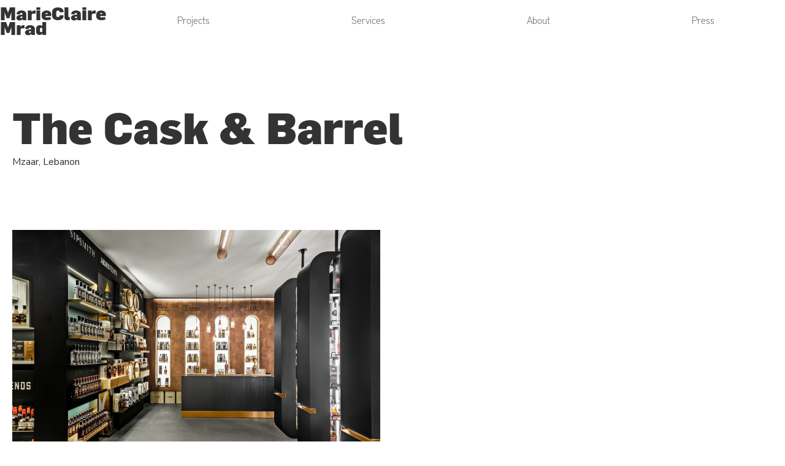

--- FILE ---
content_type: text/html; charset=utf-8
request_url: https://www.marieclairemrad.com/projects/hospitality-projects/the-cask-barrel-mzaar
body_size: 3015
content:
<!DOCTYPE html><!-- This site was created in Webflow. https://webflow.com --><!-- Last Published: Fri Dec 05 2025 18:24:35 GMT+0000 (Coordinated Universal Time) --><html data-wf-domain="www.marieclairemrad.com" data-wf-page="687fad3e5500ff20f5f23c1d" data-wf-site="687fad3e5500ff20f5f23c15" lang="en" data-wf-collection="687fad3e5500ff20f5f23c2d" data-wf-item-slug="the-cask-barrel-mzaar"><head><meta charset="utf-8"/><title>The Cask &amp; Barrel - Mzaar | MarieClaire Mrad</title><meta content="Inspired by the art of whisky making, this premium spirits boutique captures the essence and identity of each brand, highlighting it in its context." name="description"/><meta content="The Cask &amp; Barrel - Mzaar | MarieClaire Mrad" property="og:title"/><meta content="Inspired by the art of whisky making, this premium spirits boutique captures the essence and identity of each brand, highlighting it in its context." property="og:description"/><meta content="https://cdn.prod.website-files.com/687fad3e5500ff20f5f23c2b/687fad3e5500ff20f5f23ce8_TONX2795-HDR.jpg" property="og:image"/><meta content="The Cask &amp; Barrel - Mzaar | MarieClaire Mrad" property="twitter:title"/><meta content="Inspired by the art of whisky making, this premium spirits boutique captures the essence and identity of each brand, highlighting it in its context." property="twitter:description"/><meta content="https://cdn.prod.website-files.com/687fad3e5500ff20f5f23c2b/687fad3e5500ff20f5f23ce8_TONX2795-HDR.jpg" property="twitter:image"/><meta property="og:type" content="website"/><meta content="summary_large_image" name="twitter:card"/><meta content="width=device-width, initial-scale=1" name="viewport"/><meta content="DrgN7EXVAZtpY-xeoRi_52ycOMfEgKKCcffY4APCMbw" name="google-site-verification"/><meta content="Webflow" name="generator"/><link href="https://cdn.prod.website-files.com/687fad3e5500ff20f5f23c15/css/marieclairemrad-f6c29abe5ea86416ae8e989.webflow.shared.86bc6297c.css" rel="stylesheet" type="text/css"/><link href="https://fonts.googleapis.com" rel="preconnect"/><link href="https://fonts.gstatic.com" rel="preconnect" crossorigin="anonymous"/><script src="https://ajax.googleapis.com/ajax/libs/webfont/1.6.26/webfont.js" type="text/javascript"></script><script type="text/javascript">WebFont.load({  google: {    families: ["Nunito Sans:regular,500,600,700,800,900"]  }});</script><script type="text/javascript">!function(o,c){var n=c.documentElement,t=" w-mod-";n.className+=t+"js",("ontouchstart"in o||o.DocumentTouch&&c instanceof DocumentTouch)&&(n.className+=t+"touch")}(window,document);</script><link href="https://cdn.prod.website-files.com/687fad3e5500ff20f5f23c15/687fad3e5500ff20f5f23c76_MC%2032.svg" rel="shortcut icon" type="image/x-icon"/><link href="https://cdn.prod.website-files.com/687fad3e5500ff20f5f23c15/687fad3e5500ff20f5f23c75_MC%20256.svg" rel="apple-touch-icon"/><script async="" src="https://www.googletagmanager.com/gtag/js?id=G-M5S72D9YB6"></script><script type="text/javascript">window.dataLayer = window.dataLayer || [];function gtag(){dataLayer.push(arguments);}gtag('set', 'developer_id.dZGVlNj', true);gtag('js', new Date());gtag('config', 'G-M5S72D9YB6');</script><!-- Hotjar Tracking Code for MarieClairemrad -->
<script>
    (function(h,o,t,j,a,r){
        h.hj=h.hj||function(){(h.hj.q=h.hj.q||[]).push(arguments)};
        h._hjSettings={hjid:3829306,hjsv:6};
        a=o.getElementsByTagName('head')[0];
        r=o.createElement('script');r.async=1;
        r.src=t+h._hjSettings.hjid+j+h._hjSettings.hjsv;
        a.appendChild(r);
    })(window,document,'https://static.hotjar.com/c/hotjar-','.js?sv=');
</script></head><body><div data-animation="default" data-collapse="medium" data-duration="400" data-easing="ease" data-easing2="ease" role="banner" class="nav w-nav"><div class="div-block"><a href="/" class="logo w-nav-brand"><div class="text-block">MarieClaire<br/>Mrad</div></a><nav role="navigation" class="nav-menu w-nav-menu"><a href="/projects" class="nav-link w-nav-link">Projects</a><a href="/services" class="nav-link w-nav-link">Services</a><a href="/about" class="nav-link w-nav-link">About</a><a href="/press" class="nav-link hide w-nav-link">Press</a></nav><div class="menu-button w-nav-button"><div class="icon w-icon-nav-menu"></div></div></div></div><section class="section"><div class="w-layout-blockcontainer web-container w-container"><div class="project_location-div"><h1 class="in-project_heading">The Cask &amp; Barrel</h1><div class="nunito-sans-description">Mzaar, Lebanon</div></div></div><div class="w-layout-blockcontainer web-container w-container"><div class="left-block"><div class="project-view-div"><div class="project-view-img"><img loading="lazy" src="https://cdn.prod.website-files.com/687fad3e5500ff20f5f23c2b/687fad3e5500ff20f5f23ce7_TONX2902-HDR.jpg" alt="" sizes="100vw" srcset="https://cdn.prod.website-files.com/687fad3e5500ff20f5f23c2b/687fad3e5500ff20f5f23ce7_TONX2902-HDR-p-500.jpg 500w, https://cdn.prod.website-files.com/687fad3e5500ff20f5f23c2b/687fad3e5500ff20f5f23ce7_TONX2902-HDR-p-800.jpg 800w, https://cdn.prod.website-files.com/687fad3e5500ff20f5f23c2b/687fad3e5500ff20f5f23ce7_TONX2902-HDR-p-1080.jpg 1080w, https://cdn.prod.website-files.com/687fad3e5500ff20f5f23c2b/687fad3e5500ff20f5f23ce7_TONX2902-HDR.jpg 1200w"/></div><div class="project-view-text"><div class="nunito-sans-description w-dyn-bind-empty"></div></div></div></div></div><img loading="lazy" src="https://cdn.prod.website-files.com/687fad3e5500ff20f5f23c2b/687fad3e5500ff20f5f23ce8_TONX2795-HDR.jpg" alt="" sizes="100vw" srcset="https://cdn.prod.website-files.com/687fad3e5500ff20f5f23c2b/687fad3e5500ff20f5f23ce8_TONX2795-HDR-p-500.jpg 500w, https://cdn.prod.website-files.com/687fad3e5500ff20f5f23c2b/687fad3e5500ff20f5f23ce8_TONX2795-HDR-p-800.jpg 800w, https://cdn.prod.website-files.com/687fad3e5500ff20f5f23c2b/687fad3e5500ff20f5f23ce8_TONX2795-HDR.jpg 900w" class="image-banner"/><div class="w-layout-blockcontainer web-container w-container"><div class="portfolio_gallery-list-wrapper w-dyn-list"><script type="text/x-wf-template" id="wf-template-b2c3604f-728b-e18d-eb16-79c0af0990c6">%3Cdiv%20role%3D%22listitem%22%20class%3D%22portfolio_gallery-item%20w-dyn-item%20w-dyn-repeater-item%22%3E%3Cimg%20alt%3D%22%22%20loading%3D%22lazy%22%20src%3D%22https%3A%2F%2Fcdn.prod.website-files.com%2F687fad3e5500ff20f5f23c2b%2F687fad3e5500ff20f5f23ccd_TONX2884-HDR.jpg%22%20sizes%3D%22100vw%22%20srcset%3D%22https%3A%2F%2Fcdn.prod.website-files.com%2F687fad3e5500ff20f5f23c2b%2F687fad3e5500ff20f5f23ccd_TONX2884-HDR-p-500.jpg%20500w%2C%20https%3A%2F%2Fcdn.prod.website-files.com%2F687fad3e5500ff20f5f23c2b%2F687fad3e5500ff20f5f23ccd_TONX2884-HDR-p-800.jpg%20800w%2C%20https%3A%2F%2Fcdn.prod.website-files.com%2F687fad3e5500ff20f5f23c2b%2F687fad3e5500ff20f5f23ccd_TONX2884-HDR-p-1080.jpg%201080w%2C%20https%3A%2F%2Fcdn.prod.website-files.com%2F687fad3e5500ff20f5f23c2b%2F687fad3e5500ff20f5f23ccd_TONX2884-HDR.jpg%201200w%22%20class%3D%22portfolio-image%22%2F%3E%3C%2Fdiv%3E</script><div role="list" class="portfolio_gallery-list w-dyn-items"><div role="listitem" class="portfolio_gallery-item w-dyn-item w-dyn-repeater-item"><img alt="" loading="lazy" src="https://cdn.prod.website-files.com/687fad3e5500ff20f5f23c2b/687fad3e5500ff20f5f23ccd_TONX2884-HDR.jpg" sizes="100vw" srcset="https://cdn.prod.website-files.com/687fad3e5500ff20f5f23c2b/687fad3e5500ff20f5f23ccd_TONX2884-HDR-p-500.jpg 500w, https://cdn.prod.website-files.com/687fad3e5500ff20f5f23c2b/687fad3e5500ff20f5f23ccd_TONX2884-HDR-p-800.jpg 800w, https://cdn.prod.website-files.com/687fad3e5500ff20f5f23c2b/687fad3e5500ff20f5f23ccd_TONX2884-HDR-p-1080.jpg 1080w, https://cdn.prod.website-files.com/687fad3e5500ff20f5f23c2b/687fad3e5500ff20f5f23ccd_TONX2884-HDR.jpg 1200w" class="portfolio-image"/></div><div role="listitem" class="portfolio_gallery-item w-dyn-item w-dyn-repeater-item"><img alt="" loading="lazy" src="https://cdn.prod.website-files.com/687fad3e5500ff20f5f23c2b/687fad3e5500ff20f5f23cce_TONX2930-HDR%20(1).jpg" sizes="100vw" srcset="https://cdn.prod.website-files.com/687fad3e5500ff20f5f23c2b/687fad3e5500ff20f5f23cce_TONX2930-HDR%2520(1)-p-500.jpg 500w, https://cdn.prod.website-files.com/687fad3e5500ff20f5f23c2b/687fad3e5500ff20f5f23cce_TONX2930-HDR%2520(1)-p-800.jpg 800w, https://cdn.prod.website-files.com/687fad3e5500ff20f5f23c2b/687fad3e5500ff20f5f23cce_TONX2930-HDR%2520(1)-p-1080.jpg 1080w, https://cdn.prod.website-files.com/687fad3e5500ff20f5f23c2b/687fad3e5500ff20f5f23cce_TONX2930-HDR%2520(1)-p-1600.jpg 1600w, https://cdn.prod.website-files.com/687fad3e5500ff20f5f23c2b/687fad3e5500ff20f5f23cce_TONX2930-HDR%20(1).jpg 2000w" class="portfolio-image"/></div><div role="listitem" class="portfolio_gallery-item w-dyn-item w-dyn-repeater-item"><img alt="" loading="lazy" src="https://cdn.prod.website-files.com/687fad3e5500ff20f5f23c2b/687fad3e5500ff20f5f23ce9_TONX2968-HDR%20(1).jpg" sizes="100vw" srcset="https://cdn.prod.website-files.com/687fad3e5500ff20f5f23c2b/687fad3e5500ff20f5f23ce9_TONX2968-HDR%2520(1)-p-500.jpg 500w, https://cdn.prod.website-files.com/687fad3e5500ff20f5f23c2b/687fad3e5500ff20f5f23ce9_TONX2968-HDR%2520(1)-p-800.jpg 800w, https://cdn.prod.website-files.com/687fad3e5500ff20f5f23c2b/687fad3e5500ff20f5f23ce9_TONX2968-HDR%20(1).jpg 900w" class="portfolio-image"/></div><div role="listitem" class="portfolio_gallery-item w-dyn-item w-dyn-repeater-item"><img alt="" loading="lazy" src="https://cdn.prod.website-files.com/687fad3e5500ff20f5f23c2b/687fad3e5500ff20f5f23cea_TONX2947-HDR.jpg" sizes="100vw" srcset="https://cdn.prod.website-files.com/687fad3e5500ff20f5f23c2b/687fad3e5500ff20f5f23cea_TONX2947-HDR-p-500.jpg 500w, https://cdn.prod.website-files.com/687fad3e5500ff20f5f23c2b/687fad3e5500ff20f5f23cea_TONX2947-HDR-p-800.jpg 800w, https://cdn.prod.website-files.com/687fad3e5500ff20f5f23c2b/687fad3e5500ff20f5f23cea_TONX2947-HDR.jpg 900w" class="portfolio-image"/></div><div role="listitem" class="portfolio_gallery-item w-dyn-item w-dyn-repeater-item"><img alt="" loading="lazy" src="https://cdn.prod.website-files.com/687fad3e5500ff20f5f23c2b/687fad3e5500ff20f5f23cdc_TONX29934-HDR%202.jpg" class="portfolio-image"/></div></div><div class="w-dyn-hide w-dyn-empty"><div>No items found.</div></div></div></div><img loading="lazy" src="https://cdn.prod.website-files.com/687fad3e5500ff20f5f23c2b/687fad3e5500ff20f5f23c41_TONX3142.jpg" alt="" sizes="100vw" srcset="https://cdn.prod.website-files.com/687fad3e5500ff20f5f23c2b/687fad3e5500ff20f5f23c41_TONX3142-p-500.jpg 500w, https://cdn.prod.website-files.com/687fad3e5500ff20f5f23c2b/687fad3e5500ff20f5f23c41_TONX3142-p-800.jpg 800w, https://cdn.prod.website-files.com/687fad3e5500ff20f5f23c2b/687fad3e5500ff20f5f23c41_TONX3142-p-1080.jpg 1080w, https://cdn.prod.website-files.com/687fad3e5500ff20f5f23c2b/687fad3e5500ff20f5f23c41_TONX3142-p-1600.jpg 1600w, https://cdn.prod.website-files.com/687fad3e5500ff20f5f23c2b/687fad3e5500ff20f5f23c41_TONX3142.jpg 2000w" class="image-banner"/></section><section class="section"><div class="div-block-8"><div class="black-div"></div><div class="footer-cta"><div class="footer-spacer"></div><div class="h2-footer"><h2 class="heading-2-cta">Let’s elevate your space</h2><a href="/contact" class="book-button w-button">Get in touch</a></div></div><div class="black-div alt"><div class="footer-menu-wrapper-1"><div class="footer-menu"><div class="div-block-footer-menu-1"><div class="title">Navigate</div><a href="/" class="link-block w-inline-block"><div class="menu-links">Home</div></a><a href="/projects" class="link-block w-inline-block"><div class="menu-links">Projects</div></a><a href="/services" class="link-block w-inline-block"><div class="menu-links">Services</div></a><a href="/about" class="link-block w-inline-block"><div class="menu-links">About</div></a><a href="/press" class="link-block w-inline-block"><div class="menu-links">Press</div></a></div><div class="div-block-footer-menu-2"><div class="title">Follow us</div><a href="https://www.instagram.com/mc_mrad/" class="link-block w-inline-block"><div class="menu-links">Instagram</div></a><div class="title">Email Address</div><a href="mailto:info@marieclairemrad.com?subject=Interested%20in%20your%20services" class="link-block w-inline-block"><div class="menu-links">info@marieclairemrad.com</div></a></div></div><div class="footer-logo-div-block"><div class="footer-logo">MarieClaire<br/>Mrad</div></div></div><div class="footer-menu-wrapper-2"><div class="mc-footer"><img src="https://cdn.prod.website-files.com/687fad3e5500ff20f5f23c15/687fad3e5500ff20f5f23cb0_DSC_5866%20(1)%20(1).jpg" loading="lazy" sizes="100vw" srcset="https://cdn.prod.website-files.com/687fad3e5500ff20f5f23c15/687fad3e5500ff20f5f23cb0_DSC_5866%2520(1)%2520(1)-p-500.jpg 500w, https://cdn.prod.website-files.com/687fad3e5500ff20f5f23c15/687fad3e5500ff20f5f23cb0_DSC_5866%20(1)%20(1).jpg 650w" alt=""/></div><div class="copper"></div></div></div></div></section><script src="https://d3e54v103j8qbb.cloudfront.net/js/jquery-3.5.1.min.dc5e7f18c8.js?site=687fad3e5500ff20f5f23c15" type="text/javascript" integrity="sha256-9/aliU8dGd2tb6OSsuzixeV4y/faTqgFtohetphbbj0=" crossorigin="anonymous"></script><script src="https://cdn.prod.website-files.com/687fad3e5500ff20f5f23c15/js/webflow.schunk.61f1de0ebb37c89f.js" type="text/javascript"></script><script src="https://cdn.prod.website-files.com/687fad3e5500ff20f5f23c15/js/webflow.a9ba356d.d2f30196489a2709.js" type="text/javascript"></script></body></html>

--- FILE ---
content_type: text/css
request_url: https://cdn.prod.website-files.com/687fad3e5500ff20f5f23c15/css/marieclairemrad-f6c29abe5ea86416ae8e989.webflow.shared.86bc6297c.css
body_size: 18540
content:
html {
  -webkit-text-size-adjust: 100%;
  -ms-text-size-adjust: 100%;
  font-family: sans-serif;
}

body {
  margin: 0;
}

article, aside, details, figcaption, figure, footer, header, hgroup, main, menu, nav, section, summary {
  display: block;
}

audio, canvas, progress, video {
  vertical-align: baseline;
  display: inline-block;
}

audio:not([controls]) {
  height: 0;
  display: none;
}

[hidden], template {
  display: none;
}

a {
  background-color: #0000;
}

a:active, a:hover {
  outline: 0;
}

abbr[title] {
  border-bottom: 1px dotted;
}

b, strong {
  font-weight: bold;
}

dfn {
  font-style: italic;
}

h1 {
  margin: .67em 0;
  font-size: 2em;
}

mark {
  color: #000;
  background: #ff0;
}

small {
  font-size: 80%;
}

sub, sup {
  vertical-align: baseline;
  font-size: 75%;
  line-height: 0;
  position: relative;
}

sup {
  top: -.5em;
}

sub {
  bottom: -.25em;
}

img {
  border: 0;
}

svg:not(:root) {
  overflow: hidden;
}

hr {
  box-sizing: content-box;
  height: 0;
}

pre {
  overflow: auto;
}

code, kbd, pre, samp {
  font-family: monospace;
  font-size: 1em;
}

button, input, optgroup, select, textarea {
  color: inherit;
  font: inherit;
  margin: 0;
}

button {
  overflow: visible;
}

button, select {
  text-transform: none;
}

button, html input[type="button"], input[type="reset"] {
  -webkit-appearance: button;
  cursor: pointer;
}

button[disabled], html input[disabled] {
  cursor: default;
}

button::-moz-focus-inner, input::-moz-focus-inner {
  border: 0;
  padding: 0;
}

input {
  line-height: normal;
}

input[type="checkbox"], input[type="radio"] {
  box-sizing: border-box;
  padding: 0;
}

input[type="number"]::-webkit-inner-spin-button, input[type="number"]::-webkit-outer-spin-button {
  height: auto;
}

input[type="search"] {
  -webkit-appearance: none;
}

input[type="search"]::-webkit-search-cancel-button, input[type="search"]::-webkit-search-decoration {
  -webkit-appearance: none;
}

legend {
  border: 0;
  padding: 0;
}

textarea {
  overflow: auto;
}

optgroup {
  font-weight: bold;
}

table {
  border-collapse: collapse;
  border-spacing: 0;
}

td, th {
  padding: 0;
}

@font-face {
  font-family: webflow-icons;
  src: url("[data-uri]") format("truetype");
  font-weight: normal;
  font-style: normal;
}

[class^="w-icon-"], [class*=" w-icon-"] {
  speak: none;
  font-variant: normal;
  text-transform: none;
  -webkit-font-smoothing: antialiased;
  -moz-osx-font-smoothing: grayscale;
  font-style: normal;
  font-weight: normal;
  line-height: 1;
  font-family: webflow-icons !important;
}

.w-icon-slider-right:before {
  content: "";
}

.w-icon-slider-left:before {
  content: "";
}

.w-icon-nav-menu:before {
  content: "";
}

.w-icon-arrow-down:before, .w-icon-dropdown-toggle:before {
  content: "";
}

.w-icon-file-upload-remove:before {
  content: "";
}

.w-icon-file-upload-icon:before {
  content: "";
}

* {
  box-sizing: border-box;
}

html {
  height: 100%;
}

body {
  color: #333;
  background-color: #fff;
  min-height: 100%;
  margin: 0;
  font-family: Arial, sans-serif;
  font-size: 14px;
  line-height: 20px;
}

img {
  vertical-align: middle;
  max-width: 100%;
  display: inline-block;
}

html.w-mod-touch * {
  background-attachment: scroll !important;
}

.w-block {
  display: block;
}

.w-inline-block {
  max-width: 100%;
  display: inline-block;
}

.w-clearfix:before, .w-clearfix:after {
  content: " ";
  grid-area: 1 / 1 / 2 / 2;
  display: table;
}

.w-clearfix:after {
  clear: both;
}

.w-hidden {
  display: none;
}

.w-button {
  color: #fff;
  line-height: inherit;
  cursor: pointer;
  background-color: #3898ec;
  border: 0;
  border-radius: 0;
  padding: 9px 15px;
  text-decoration: none;
  display: inline-block;
}

input.w-button {
  -webkit-appearance: button;
}

html[data-w-dynpage] [data-w-cloak] {
  color: #0000 !important;
}

.w-code-block {
  margin: unset;
}

pre.w-code-block code {
  all: inherit;
}

.w-optimization {
  display: contents;
}

.w-webflow-badge, .w-webflow-badge > img {
  box-sizing: unset;
  width: unset;
  height: unset;
  max-height: unset;
  max-width: unset;
  min-height: unset;
  min-width: unset;
  margin: unset;
  padding: unset;
  float: unset;
  clear: unset;
  border: unset;
  border-radius: unset;
  background: unset;
  background-image: unset;
  background-position: unset;
  background-size: unset;
  background-repeat: unset;
  background-origin: unset;
  background-clip: unset;
  background-attachment: unset;
  background-color: unset;
  box-shadow: unset;
  transform: unset;
  direction: unset;
  font-family: unset;
  font-weight: unset;
  color: unset;
  font-size: unset;
  line-height: unset;
  font-style: unset;
  font-variant: unset;
  text-align: unset;
  letter-spacing: unset;
  -webkit-text-decoration: unset;
  text-decoration: unset;
  text-indent: unset;
  text-transform: unset;
  list-style-type: unset;
  text-shadow: unset;
  vertical-align: unset;
  cursor: unset;
  white-space: unset;
  word-break: unset;
  word-spacing: unset;
  word-wrap: unset;
  transition: unset;
}

.w-webflow-badge {
  white-space: nowrap;
  cursor: pointer;
  box-shadow: 0 0 0 1px #0000001a, 0 1px 3px #0000001a;
  visibility: visible !important;
  opacity: 1 !important;
  z-index: 2147483647 !important;
  color: #aaadb0 !important;
  overflow: unset !important;
  background-color: #fff !important;
  border-radius: 3px !important;
  width: auto !important;
  height: auto !important;
  margin: 0 !important;
  padding: 6px !important;
  font-size: 12px !important;
  line-height: 14px !important;
  text-decoration: none !important;
  display: inline-block !important;
  position: fixed !important;
  inset: auto 12px 12px auto !important;
  transform: none !important;
}

.w-webflow-badge > img {
  position: unset;
  visibility: unset !important;
  opacity: 1 !important;
  vertical-align: middle !important;
  display: inline-block !important;
}

h1, h2, h3, h4, h5, h6 {
  margin-bottom: 10px;
  font-weight: bold;
}

h1 {
  margin-top: 20px;
  font-size: 38px;
  line-height: 44px;
}

h2 {
  margin-top: 20px;
  font-size: 32px;
  line-height: 36px;
}

h3 {
  margin-top: 20px;
  font-size: 24px;
  line-height: 30px;
}

h4 {
  margin-top: 10px;
  font-size: 18px;
  line-height: 24px;
}

h5 {
  margin-top: 10px;
  font-size: 14px;
  line-height: 20px;
}

h6 {
  margin-top: 10px;
  font-size: 12px;
  line-height: 18px;
}

p {
  margin-top: 0;
  margin-bottom: 10px;
}

blockquote {
  border-left: 5px solid #e2e2e2;
  margin: 0 0 10px;
  padding: 10px 20px;
  font-size: 18px;
  line-height: 22px;
}

figure {
  margin: 0 0 10px;
}

figcaption {
  text-align: center;
  margin-top: 5px;
}

ul, ol {
  margin-top: 0;
  margin-bottom: 10px;
  padding-left: 40px;
}

.w-list-unstyled {
  padding-left: 0;
  list-style: none;
}

.w-embed:before, .w-embed:after {
  content: " ";
  grid-area: 1 / 1 / 2 / 2;
  display: table;
}

.w-embed:after {
  clear: both;
}

.w-video {
  width: 100%;
  padding: 0;
  position: relative;
}

.w-video iframe, .w-video object, .w-video embed {
  border: none;
  width: 100%;
  height: 100%;
  position: absolute;
  top: 0;
  left: 0;
}

fieldset {
  border: 0;
  margin: 0;
  padding: 0;
}

button, [type="button"], [type="reset"] {
  cursor: pointer;
  -webkit-appearance: button;
  border: 0;
}

.w-form {
  margin: 0 0 15px;
}

.w-form-done {
  text-align: center;
  background-color: #ddd;
  padding: 20px;
  display: none;
}

.w-form-fail {
  background-color: #ffdede;
  margin-top: 10px;
  padding: 10px;
  display: none;
}

label {
  margin-bottom: 5px;
  font-weight: bold;
  display: block;
}

.w-input, .w-select {
  color: #333;
  vertical-align: middle;
  background-color: #fff;
  border: 1px solid #ccc;
  width: 100%;
  height: 38px;
  margin-bottom: 10px;
  padding: 8px 12px;
  font-size: 14px;
  line-height: 1.42857;
  display: block;
}

.w-input::placeholder, .w-select::placeholder {
  color: #999;
}

.w-input:focus, .w-select:focus {
  border-color: #3898ec;
  outline: 0;
}

.w-input[disabled], .w-select[disabled], .w-input[readonly], .w-select[readonly], fieldset[disabled] .w-input, fieldset[disabled] .w-select {
  cursor: not-allowed;
}

.w-input[disabled]:not(.w-input-disabled), .w-select[disabled]:not(.w-input-disabled), .w-input[readonly], .w-select[readonly], fieldset[disabled]:not(.w-input-disabled) .w-input, fieldset[disabled]:not(.w-input-disabled) .w-select {
  background-color: #eee;
}

textarea.w-input, textarea.w-select {
  height: auto;
}

.w-select {
  background-color: #f3f3f3;
}

.w-select[multiple] {
  height: auto;
}

.w-form-label {
  cursor: pointer;
  margin-bottom: 0;
  font-weight: normal;
  display: inline-block;
}

.w-radio {
  margin-bottom: 5px;
  padding-left: 20px;
  display: block;
}

.w-radio:before, .w-radio:after {
  content: " ";
  grid-area: 1 / 1 / 2 / 2;
  display: table;
}

.w-radio:after {
  clear: both;
}

.w-radio-input {
  float: left;
  margin: 3px 0 0 -20px;
  line-height: normal;
}

.w-file-upload {
  margin-bottom: 10px;
  display: block;
}

.w-file-upload-input {
  opacity: 0;
  z-index: -100;
  width: .1px;
  height: .1px;
  position: absolute;
  overflow: hidden;
}

.w-file-upload-default, .w-file-upload-uploading, .w-file-upload-success {
  color: #333;
  display: inline-block;
}

.w-file-upload-error {
  margin-top: 10px;
  display: block;
}

.w-file-upload-default.w-hidden, .w-file-upload-uploading.w-hidden, .w-file-upload-error.w-hidden, .w-file-upload-success.w-hidden {
  display: none;
}

.w-file-upload-uploading-btn {
  cursor: pointer;
  background-color: #fafafa;
  border: 1px solid #ccc;
  margin: 0;
  padding: 8px 12px;
  font-size: 14px;
  font-weight: normal;
  display: flex;
}

.w-file-upload-file {
  background-color: #fafafa;
  border: 1px solid #ccc;
  flex-grow: 1;
  justify-content: space-between;
  margin: 0;
  padding: 8px 9px 8px 11px;
  display: flex;
}

.w-file-upload-file-name {
  font-size: 14px;
  font-weight: normal;
  display: block;
}

.w-file-remove-link {
  cursor: pointer;
  width: auto;
  height: auto;
  margin-top: 3px;
  margin-left: 10px;
  padding: 3px;
  display: block;
}

.w-icon-file-upload-remove {
  margin: auto;
  font-size: 10px;
}

.w-file-upload-error-msg {
  color: #ea384c;
  padding: 2px 0;
  display: inline-block;
}

.w-file-upload-info {
  padding: 0 12px;
  line-height: 38px;
  display: inline-block;
}

.w-file-upload-label {
  cursor: pointer;
  background-color: #fafafa;
  border: 1px solid #ccc;
  margin: 0;
  padding: 8px 12px;
  font-size: 14px;
  font-weight: normal;
  display: inline-block;
}

.w-icon-file-upload-icon, .w-icon-file-upload-uploading {
  width: 20px;
  margin-right: 8px;
  display: inline-block;
}

.w-icon-file-upload-uploading {
  height: 20px;
}

.w-container {
  max-width: 940px;
  margin-left: auto;
  margin-right: auto;
}

.w-container:before, .w-container:after {
  content: " ";
  grid-area: 1 / 1 / 2 / 2;
  display: table;
}

.w-container:after {
  clear: both;
}

.w-container .w-row {
  margin-left: -10px;
  margin-right: -10px;
}

.w-row:before, .w-row:after {
  content: " ";
  grid-area: 1 / 1 / 2 / 2;
  display: table;
}

.w-row:after {
  clear: both;
}

.w-row .w-row {
  margin-left: 0;
  margin-right: 0;
}

.w-col {
  float: left;
  width: 100%;
  min-height: 1px;
  padding-left: 10px;
  padding-right: 10px;
  position: relative;
}

.w-col .w-col {
  padding-left: 0;
  padding-right: 0;
}

.w-col-1 {
  width: 8.33333%;
}

.w-col-2 {
  width: 16.6667%;
}

.w-col-3 {
  width: 25%;
}

.w-col-4 {
  width: 33.3333%;
}

.w-col-5 {
  width: 41.6667%;
}

.w-col-6 {
  width: 50%;
}

.w-col-7 {
  width: 58.3333%;
}

.w-col-8 {
  width: 66.6667%;
}

.w-col-9 {
  width: 75%;
}

.w-col-10 {
  width: 83.3333%;
}

.w-col-11 {
  width: 91.6667%;
}

.w-col-12 {
  width: 100%;
}

.w-hidden-main {
  display: none !important;
}

@media screen and (max-width: 991px) {
  .w-container {
    max-width: 728px;
  }

  .w-hidden-main {
    display: inherit !important;
  }

  .w-hidden-medium {
    display: none !important;
  }

  .w-col-medium-1 {
    width: 8.33333%;
  }

  .w-col-medium-2 {
    width: 16.6667%;
  }

  .w-col-medium-3 {
    width: 25%;
  }

  .w-col-medium-4 {
    width: 33.3333%;
  }

  .w-col-medium-5 {
    width: 41.6667%;
  }

  .w-col-medium-6 {
    width: 50%;
  }

  .w-col-medium-7 {
    width: 58.3333%;
  }

  .w-col-medium-8 {
    width: 66.6667%;
  }

  .w-col-medium-9 {
    width: 75%;
  }

  .w-col-medium-10 {
    width: 83.3333%;
  }

  .w-col-medium-11 {
    width: 91.6667%;
  }

  .w-col-medium-12 {
    width: 100%;
  }

  .w-col-stack {
    width: 100%;
    left: auto;
    right: auto;
  }
}

@media screen and (max-width: 767px) {
  .w-hidden-main, .w-hidden-medium {
    display: inherit !important;
  }

  .w-hidden-small {
    display: none !important;
  }

  .w-row, .w-container .w-row {
    margin-left: 0;
    margin-right: 0;
  }

  .w-col {
    width: 100%;
    left: auto;
    right: auto;
  }

  .w-col-small-1 {
    width: 8.33333%;
  }

  .w-col-small-2 {
    width: 16.6667%;
  }

  .w-col-small-3 {
    width: 25%;
  }

  .w-col-small-4 {
    width: 33.3333%;
  }

  .w-col-small-5 {
    width: 41.6667%;
  }

  .w-col-small-6 {
    width: 50%;
  }

  .w-col-small-7 {
    width: 58.3333%;
  }

  .w-col-small-8 {
    width: 66.6667%;
  }

  .w-col-small-9 {
    width: 75%;
  }

  .w-col-small-10 {
    width: 83.3333%;
  }

  .w-col-small-11 {
    width: 91.6667%;
  }

  .w-col-small-12 {
    width: 100%;
  }
}

@media screen and (max-width: 479px) {
  .w-container {
    max-width: none;
  }

  .w-hidden-main, .w-hidden-medium, .w-hidden-small {
    display: inherit !important;
  }

  .w-hidden-tiny {
    display: none !important;
  }

  .w-col {
    width: 100%;
  }

  .w-col-tiny-1 {
    width: 8.33333%;
  }

  .w-col-tiny-2 {
    width: 16.6667%;
  }

  .w-col-tiny-3 {
    width: 25%;
  }

  .w-col-tiny-4 {
    width: 33.3333%;
  }

  .w-col-tiny-5 {
    width: 41.6667%;
  }

  .w-col-tiny-6 {
    width: 50%;
  }

  .w-col-tiny-7 {
    width: 58.3333%;
  }

  .w-col-tiny-8 {
    width: 66.6667%;
  }

  .w-col-tiny-9 {
    width: 75%;
  }

  .w-col-tiny-10 {
    width: 83.3333%;
  }

  .w-col-tiny-11 {
    width: 91.6667%;
  }

  .w-col-tiny-12 {
    width: 100%;
  }
}

.w-widget {
  position: relative;
}

.w-widget-map {
  width: 100%;
  height: 400px;
}

.w-widget-map label {
  width: auto;
  display: inline;
}

.w-widget-map img {
  max-width: inherit;
}

.w-widget-map .gm-style-iw {
  text-align: center;
}

.w-widget-map .gm-style-iw > button {
  display: none !important;
}

.w-widget-twitter {
  overflow: hidden;
}

.w-widget-twitter-count-shim {
  vertical-align: top;
  text-align: center;
  background: #fff;
  border: 1px solid #758696;
  border-radius: 3px;
  width: 28px;
  height: 20px;
  display: inline-block;
  position: relative;
}

.w-widget-twitter-count-shim * {
  pointer-events: none;
  -webkit-user-select: none;
  user-select: none;
}

.w-widget-twitter-count-shim .w-widget-twitter-count-inner {
  text-align: center;
  color: #999;
  font-family: serif;
  font-size: 15px;
  line-height: 12px;
  position: relative;
}

.w-widget-twitter-count-shim .w-widget-twitter-count-clear {
  display: block;
  position: relative;
}

.w-widget-twitter-count-shim.w--large {
  width: 36px;
  height: 28px;
}

.w-widget-twitter-count-shim.w--large .w-widget-twitter-count-inner {
  font-size: 18px;
  line-height: 18px;
}

.w-widget-twitter-count-shim:not(.w--vertical) {
  margin-left: 5px;
  margin-right: 8px;
}

.w-widget-twitter-count-shim:not(.w--vertical).w--large {
  margin-left: 6px;
}

.w-widget-twitter-count-shim:not(.w--vertical):before, .w-widget-twitter-count-shim:not(.w--vertical):after {
  content: " ";
  pointer-events: none;
  border: solid #0000;
  width: 0;
  height: 0;
  position: absolute;
  top: 50%;
  left: 0;
}

.w-widget-twitter-count-shim:not(.w--vertical):before {
  border-width: 4px;
  border-color: #75869600 #5d6c7b #75869600 #75869600;
  margin-top: -4px;
  margin-left: -9px;
}

.w-widget-twitter-count-shim:not(.w--vertical).w--large:before {
  border-width: 5px;
  margin-top: -5px;
  margin-left: -10px;
}

.w-widget-twitter-count-shim:not(.w--vertical):after {
  border-width: 4px;
  border-color: #fff0 #fff #fff0 #fff0;
  margin-top: -4px;
  margin-left: -8px;
}

.w-widget-twitter-count-shim:not(.w--vertical).w--large:after {
  border-width: 5px;
  margin-top: -5px;
  margin-left: -9px;
}

.w-widget-twitter-count-shim.w--vertical {
  width: 61px;
  height: 33px;
  margin-bottom: 8px;
}

.w-widget-twitter-count-shim.w--vertical:before, .w-widget-twitter-count-shim.w--vertical:after {
  content: " ";
  pointer-events: none;
  border: solid #0000;
  width: 0;
  height: 0;
  position: absolute;
  top: 100%;
  left: 50%;
}

.w-widget-twitter-count-shim.w--vertical:before {
  border-width: 5px;
  border-color: #5d6c7b #75869600 #75869600;
  margin-left: -5px;
}

.w-widget-twitter-count-shim.w--vertical:after {
  border-width: 4px;
  border-color: #fff #fff0 #fff0;
  margin-left: -4px;
}

.w-widget-twitter-count-shim.w--vertical .w-widget-twitter-count-inner {
  font-size: 18px;
  line-height: 22px;
}

.w-widget-twitter-count-shim.w--vertical.w--large {
  width: 76px;
}

.w-background-video {
  color: #fff;
  height: 500px;
  position: relative;
  overflow: hidden;
}

.w-background-video > video {
  object-fit: cover;
  z-index: -100;
  background-position: 50%;
  background-size: cover;
  width: 100%;
  height: 100%;
  margin: auto;
  position: absolute;
  inset: -100%;
}

.w-background-video > video::-webkit-media-controls-start-playback-button {
  -webkit-appearance: none;
  display: none !important;
}

.w-background-video--control {
  background-color: #0000;
  padding: 0;
  position: absolute;
  bottom: 1em;
  right: 1em;
}

.w-background-video--control > [hidden] {
  display: none !important;
}

.w-slider {
  text-align: center;
  clear: both;
  -webkit-tap-highlight-color: #0000;
  tap-highlight-color: #0000;
  background: #ddd;
  height: 300px;
  position: relative;
}

.w-slider-mask {
  z-index: 1;
  white-space: nowrap;
  height: 100%;
  display: block;
  position: relative;
  left: 0;
  right: 0;
  overflow: hidden;
}

.w-slide {
  vertical-align: top;
  white-space: normal;
  text-align: left;
  width: 100%;
  height: 100%;
  display: inline-block;
  position: relative;
}

.w-slider-nav {
  z-index: 2;
  text-align: center;
  -webkit-tap-highlight-color: #0000;
  tap-highlight-color: #0000;
  height: 40px;
  margin: auto;
  padding-top: 10px;
  position: absolute;
  inset: auto 0 0;
}

.w-slider-nav.w-round > div {
  border-radius: 100%;
}

.w-slider-nav.w-num > div {
  font-size: inherit;
  line-height: inherit;
  width: auto;
  height: auto;
  padding: .2em .5em;
}

.w-slider-nav.w-shadow > div {
  box-shadow: 0 0 3px #3336;
}

.w-slider-nav-invert {
  color: #fff;
}

.w-slider-nav-invert > div {
  background-color: #2226;
}

.w-slider-nav-invert > div.w-active {
  background-color: #222;
}

.w-slider-dot {
  cursor: pointer;
  background-color: #fff6;
  width: 1em;
  height: 1em;
  margin: 0 3px .5em;
  transition: background-color .1s, color .1s;
  display: inline-block;
  position: relative;
}

.w-slider-dot.w-active {
  background-color: #fff;
}

.w-slider-dot:focus {
  outline: none;
  box-shadow: 0 0 0 2px #fff;
}

.w-slider-dot:focus.w-active {
  box-shadow: none;
}

.w-slider-arrow-left, .w-slider-arrow-right {
  cursor: pointer;
  color: #fff;
  -webkit-tap-highlight-color: #0000;
  tap-highlight-color: #0000;
  -webkit-user-select: none;
  user-select: none;
  width: 80px;
  margin: auto;
  font-size: 40px;
  position: absolute;
  inset: 0;
  overflow: hidden;
}

.w-slider-arrow-left [class^="w-icon-"], .w-slider-arrow-right [class^="w-icon-"], .w-slider-arrow-left [class*=" w-icon-"], .w-slider-arrow-right [class*=" w-icon-"] {
  position: absolute;
}

.w-slider-arrow-left:focus, .w-slider-arrow-right:focus {
  outline: 0;
}

.w-slider-arrow-left {
  z-index: 3;
  right: auto;
}

.w-slider-arrow-right {
  z-index: 4;
  left: auto;
}

.w-icon-slider-left, .w-icon-slider-right {
  width: 1em;
  height: 1em;
  margin: auto;
  inset: 0;
}

.w-slider-aria-label {
  clip: rect(0 0 0 0);
  border: 0;
  width: 1px;
  height: 1px;
  margin: -1px;
  padding: 0;
  position: absolute;
  overflow: hidden;
}

.w-slider-force-show {
  display: block !important;
}

.w-dropdown {
  text-align: left;
  z-index: 900;
  margin-left: auto;
  margin-right: auto;
  display: inline-block;
  position: relative;
}

.w-dropdown-btn, .w-dropdown-toggle, .w-dropdown-link {
  vertical-align: top;
  color: #222;
  text-align: left;
  white-space: nowrap;
  margin-left: auto;
  margin-right: auto;
  padding: 20px;
  text-decoration: none;
  position: relative;
}

.w-dropdown-toggle {
  -webkit-user-select: none;
  user-select: none;
  cursor: pointer;
  padding-right: 40px;
  display: inline-block;
}

.w-dropdown-toggle:focus {
  outline: 0;
}

.w-icon-dropdown-toggle {
  width: 1em;
  height: 1em;
  margin: auto 20px auto auto;
  position: absolute;
  top: 0;
  bottom: 0;
  right: 0;
}

.w-dropdown-list {
  background: #ddd;
  min-width: 100%;
  display: none;
  position: absolute;
}

.w-dropdown-list.w--open {
  display: block;
}

.w-dropdown-link {
  color: #222;
  padding: 10px 20px;
  display: block;
}

.w-dropdown-link.w--current {
  color: #0082f3;
}

.w-dropdown-link:focus {
  outline: 0;
}

@media screen and (max-width: 767px) {
  .w-nav-brand {
    padding-left: 10px;
  }
}

.w-lightbox-backdrop {
  cursor: auto;
  letter-spacing: normal;
  text-indent: 0;
  text-shadow: none;
  text-transform: none;
  visibility: visible;
  white-space: normal;
  word-break: normal;
  word-spacing: normal;
  word-wrap: normal;
  color: #fff;
  text-align: center;
  z-index: 2000;
  opacity: 0;
  -webkit-user-select: none;
  -moz-user-select: none;
  -webkit-tap-highlight-color: transparent;
  background: #000000e6;
  outline: 0;
  font-family: Helvetica Neue, Helvetica, Ubuntu, Segoe UI, Verdana, sans-serif;
  font-size: 17px;
  font-style: normal;
  font-weight: 300;
  line-height: 1.2;
  list-style: disc;
  position: fixed;
  inset: 0;
  -webkit-transform: translate(0);
}

.w-lightbox-backdrop, .w-lightbox-container {
  -webkit-overflow-scrolling: touch;
  height: 100%;
  overflow: auto;
}

.w-lightbox-content {
  height: 100vh;
  position: relative;
  overflow: hidden;
}

.w-lightbox-view {
  opacity: 0;
  width: 100vw;
  height: 100vh;
  position: absolute;
}

.w-lightbox-view:before {
  content: "";
  height: 100vh;
}

.w-lightbox-group, .w-lightbox-group .w-lightbox-view, .w-lightbox-group .w-lightbox-view:before {
  height: 86vh;
}

.w-lightbox-frame, .w-lightbox-view:before {
  vertical-align: middle;
  display: inline-block;
}

.w-lightbox-figure {
  margin: 0;
  position: relative;
}

.w-lightbox-group .w-lightbox-figure {
  cursor: pointer;
}

.w-lightbox-img {
  width: auto;
  max-width: none;
  height: auto;
}

.w-lightbox-image {
  float: none;
  max-width: 100vw;
  max-height: 100vh;
  display: block;
}

.w-lightbox-group .w-lightbox-image {
  max-height: 86vh;
}

.w-lightbox-caption {
  text-align: left;
  text-overflow: ellipsis;
  white-space: nowrap;
  background: #0006;
  padding: .5em 1em;
  position: absolute;
  bottom: 0;
  left: 0;
  right: 0;
  overflow: hidden;
}

.w-lightbox-embed {
  width: 100%;
  height: 100%;
  position: absolute;
  inset: 0;
}

.w-lightbox-control {
  cursor: pointer;
  background-position: center;
  background-repeat: no-repeat;
  background-size: 24px;
  width: 4em;
  transition: all .3s;
  position: absolute;
  top: 0;
}

.w-lightbox-left {
  background-image: url("[data-uri]");
  display: none;
  bottom: 0;
  left: 0;
}

.w-lightbox-right {
  background-image: url("[data-uri]");
  display: none;
  bottom: 0;
  right: 0;
}

.w-lightbox-close {
  background-image: url("[data-uri]");
  background-size: 18px;
  height: 2.6em;
  right: 0;
}

.w-lightbox-strip {
  white-space: nowrap;
  padding: 0 1vh;
  line-height: 0;
  position: absolute;
  bottom: 0;
  left: 0;
  right: 0;
  overflow: auto hidden;
}

.w-lightbox-item {
  box-sizing: content-box;
  cursor: pointer;
  width: 10vh;
  padding: 2vh 1vh;
  display: inline-block;
  -webkit-transform: translate3d(0, 0, 0);
}

.w-lightbox-active {
  opacity: .3;
}

.w-lightbox-thumbnail {
  background: #222;
  height: 10vh;
  position: relative;
  overflow: hidden;
}

.w-lightbox-thumbnail-image {
  position: absolute;
  top: 0;
  left: 0;
}

.w-lightbox-thumbnail .w-lightbox-tall {
  width: 100%;
  top: 50%;
  transform: translate(0, -50%);
}

.w-lightbox-thumbnail .w-lightbox-wide {
  height: 100%;
  left: 50%;
  transform: translate(-50%);
}

.w-lightbox-spinner {
  box-sizing: border-box;
  border: 5px solid #0006;
  border-radius: 50%;
  width: 40px;
  height: 40px;
  margin-top: -20px;
  margin-left: -20px;
  animation: .8s linear infinite spin;
  position: absolute;
  top: 50%;
  left: 50%;
}

.w-lightbox-spinner:after {
  content: "";
  border: 3px solid #0000;
  border-bottom-color: #fff;
  border-radius: 50%;
  position: absolute;
  inset: -4px;
}

.w-lightbox-hide {
  display: none;
}

.w-lightbox-noscroll {
  overflow: hidden;
}

@media (min-width: 768px) {
  .w-lightbox-content {
    height: 96vh;
    margin-top: 2vh;
  }

  .w-lightbox-view, .w-lightbox-view:before {
    height: 96vh;
  }

  .w-lightbox-group, .w-lightbox-group .w-lightbox-view, .w-lightbox-group .w-lightbox-view:before {
    height: 84vh;
  }

  .w-lightbox-image {
    max-width: 96vw;
    max-height: 96vh;
  }

  .w-lightbox-group .w-lightbox-image {
    max-width: 82.3vw;
    max-height: 84vh;
  }

  .w-lightbox-left, .w-lightbox-right {
    opacity: .5;
    display: block;
  }

  .w-lightbox-close {
    opacity: .8;
  }

  .w-lightbox-control:hover {
    opacity: 1;
  }
}

.w-lightbox-inactive, .w-lightbox-inactive:hover {
  opacity: 0;
}

.w-richtext:before, .w-richtext:after {
  content: " ";
  grid-area: 1 / 1 / 2 / 2;
  display: table;
}

.w-richtext:after {
  clear: both;
}

.w-richtext[contenteditable="true"]:before, .w-richtext[contenteditable="true"]:after {
  white-space: initial;
}

.w-richtext ol, .w-richtext ul {
  overflow: hidden;
}

.w-richtext .w-richtext-figure-selected.w-richtext-figure-type-video div:after, .w-richtext .w-richtext-figure-selected[data-rt-type="video"] div:after, .w-richtext .w-richtext-figure-selected.w-richtext-figure-type-image div, .w-richtext .w-richtext-figure-selected[data-rt-type="image"] div {
  outline: 2px solid #2895f7;
}

.w-richtext figure.w-richtext-figure-type-video > div:after, .w-richtext figure[data-rt-type="video"] > div:after {
  content: "";
  display: none;
  position: absolute;
  inset: 0;
}

.w-richtext figure {
  max-width: 60%;
  position: relative;
}

.w-richtext figure > div:before {
  cursor: default !important;
}

.w-richtext figure img {
  width: 100%;
}

.w-richtext figure figcaption.w-richtext-figcaption-placeholder {
  opacity: .6;
}

.w-richtext figure div {
  color: #0000;
  font-size: 0;
}

.w-richtext figure.w-richtext-figure-type-image, .w-richtext figure[data-rt-type="image"] {
  display: table;
}

.w-richtext figure.w-richtext-figure-type-image > div, .w-richtext figure[data-rt-type="image"] > div {
  display: inline-block;
}

.w-richtext figure.w-richtext-figure-type-image > figcaption, .w-richtext figure[data-rt-type="image"] > figcaption {
  caption-side: bottom;
  display: table-caption;
}

.w-richtext figure.w-richtext-figure-type-video, .w-richtext figure[data-rt-type="video"] {
  width: 60%;
  height: 0;
}

.w-richtext figure.w-richtext-figure-type-video iframe, .w-richtext figure[data-rt-type="video"] iframe {
  width: 100%;
  height: 100%;
  position: absolute;
  top: 0;
  left: 0;
}

.w-richtext figure.w-richtext-figure-type-video > div, .w-richtext figure[data-rt-type="video"] > div {
  width: 100%;
}

.w-richtext figure.w-richtext-align-center {
  clear: both;
  margin-left: auto;
  margin-right: auto;
}

.w-richtext figure.w-richtext-align-center.w-richtext-figure-type-image > div, .w-richtext figure.w-richtext-align-center[data-rt-type="image"] > div {
  max-width: 100%;
}

.w-richtext figure.w-richtext-align-normal {
  clear: both;
}

.w-richtext figure.w-richtext-align-fullwidth {
  text-align: center;
  clear: both;
  width: 100%;
  max-width: 100%;
  margin-left: auto;
  margin-right: auto;
  display: block;
}

.w-richtext figure.w-richtext-align-fullwidth > div {
  padding-bottom: inherit;
  display: inline-block;
}

.w-richtext figure.w-richtext-align-fullwidth > figcaption {
  display: block;
}

.w-richtext figure.w-richtext-align-floatleft {
  float: left;
  clear: none;
  margin-right: 15px;
}

.w-richtext figure.w-richtext-align-floatright {
  float: right;
  clear: none;
  margin-left: 15px;
}

.w-nav {
  z-index: 1000;
  background: #ddd;
  position: relative;
}

.w-nav:before, .w-nav:after {
  content: " ";
  grid-area: 1 / 1 / 2 / 2;
  display: table;
}

.w-nav:after {
  clear: both;
}

.w-nav-brand {
  float: left;
  color: #333;
  text-decoration: none;
  position: relative;
}

.w-nav-link {
  vertical-align: top;
  color: #222;
  text-align: left;
  margin-left: auto;
  margin-right: auto;
  padding: 20px;
  text-decoration: none;
  display: inline-block;
  position: relative;
}

.w-nav-link.w--current {
  color: #0082f3;
}

.w-nav-menu {
  float: right;
  position: relative;
}

[data-nav-menu-open] {
  text-align: center;
  background: #c8c8c8;
  min-width: 200px;
  position: absolute;
  top: 100%;
  left: 0;
  right: 0;
  overflow: visible;
  display: block !important;
}

.w--nav-link-open {
  display: block;
  position: relative;
}

.w-nav-overlay {
  width: 100%;
  display: none;
  position: absolute;
  top: 100%;
  left: 0;
  right: 0;
  overflow: hidden;
}

.w-nav-overlay [data-nav-menu-open] {
  top: 0;
}

.w-nav[data-animation="over-left"] .w-nav-overlay {
  width: auto;
}

.w-nav[data-animation="over-left"] .w-nav-overlay, .w-nav[data-animation="over-left"] [data-nav-menu-open] {
  z-index: 1;
  top: 0;
  right: auto;
}

.w-nav[data-animation="over-right"] .w-nav-overlay {
  width: auto;
}

.w-nav[data-animation="over-right"] .w-nav-overlay, .w-nav[data-animation="over-right"] [data-nav-menu-open] {
  z-index: 1;
  top: 0;
  left: auto;
}

.w-nav-button {
  float: right;
  cursor: pointer;
  -webkit-tap-highlight-color: #0000;
  tap-highlight-color: #0000;
  -webkit-user-select: none;
  user-select: none;
  padding: 18px;
  font-size: 24px;
  display: none;
  position: relative;
}

.w-nav-button:focus {
  outline: 0;
}

.w-nav-button.w--open {
  color: #fff;
  background-color: #c8c8c8;
}

.w-nav[data-collapse="all"] .w-nav-menu {
  display: none;
}

.w-nav[data-collapse="all"] .w-nav-button, .w--nav-dropdown-open, .w--nav-dropdown-toggle-open {
  display: block;
}

.w--nav-dropdown-list-open {
  position: static;
}

@media screen and (max-width: 991px) {
  .w-nav[data-collapse="medium"] .w-nav-menu {
    display: none;
  }

  .w-nav[data-collapse="medium"] .w-nav-button {
    display: block;
  }
}

@media screen and (max-width: 767px) {
  .w-nav[data-collapse="small"] .w-nav-menu {
    display: none;
  }

  .w-nav[data-collapse="small"] .w-nav-button {
    display: block;
  }

  .w-nav-brand {
    padding-left: 10px;
  }
}

@media screen and (max-width: 479px) {
  .w-nav[data-collapse="tiny"] .w-nav-menu {
    display: none;
  }

  .w-nav[data-collapse="tiny"] .w-nav-button {
    display: block;
  }
}

.w-tabs {
  position: relative;
}

.w-tabs:before, .w-tabs:after {
  content: " ";
  grid-area: 1 / 1 / 2 / 2;
  display: table;
}

.w-tabs:after {
  clear: both;
}

.w-tab-menu {
  position: relative;
}

.w-tab-link {
  vertical-align: top;
  text-align: left;
  cursor: pointer;
  color: #222;
  background-color: #ddd;
  padding: 9px 30px;
  text-decoration: none;
  display: inline-block;
  position: relative;
}

.w-tab-link.w--current {
  background-color: #c8c8c8;
}

.w-tab-link:focus {
  outline: 0;
}

.w-tab-content {
  display: block;
  position: relative;
  overflow: hidden;
}

.w-tab-pane {
  display: none;
  position: relative;
}

.w--tab-active {
  display: block;
}

@media screen and (max-width: 479px) {
  .w-tab-link {
    display: block;
  }
}

.w-ix-emptyfix:after {
  content: "";
}

@keyframes spin {
  0% {
    transform: rotate(0);
  }

  100% {
    transform: rotate(360deg);
  }
}

.w-dyn-empty {
  background-color: #ddd;
  padding: 10px;
}

.w-dyn-hide, .w-dyn-bind-empty, .w-condition-invisible {
  display: none !important;
}

.wf-layout-layout {
  display: grid;
}

@font-face {
  font-family: FlamaBlack;
  src: url("https://cdn.prod.website-files.com/687fad3e5500ff20f5f23c15/687fad3e5500ff20f5f23c3c_FlamaBlack.otf") format("opentype");
  font-weight: 900;
  font-style: normal;
  font-display: swap;
}

@font-face {
  font-family: Districtpro;
  src: url("https://cdn.prod.website-files.com/687fad3e5500ff20f5f23c15/687fad3e5500ff20f5f23c3b_DistrictPro-Thin.otf") format("opentype");
  font-weight: 100;
  font-style: normal;
  font-display: swap;
}

:root {
  --main-copper: #da6837;
  --black: #333;
  --hover-white: #fafafa;
  --district-pro-copper: #b94c1e;
  --white-smoke: whitesmoke;
  --black-bgd-copper: #da8a68;
  --black-block: #1a1a1a;
  --transparent: #fff0;
}

.w-layout-blockcontainer {
  max-width: 940px;
  margin-left: auto;
  margin-right: auto;
  display: block;
}

@media screen and (max-width: 991px) {
  .w-layout-blockcontainer {
    max-width: 728px;
  }
}

@media screen and (max-width: 767px) {
  .w-layout-blockcontainer {
    max-width: none;
  }
}

body {
  color: #333;
  font-family: Arial, Helvetica Neue, Helvetica, sans-serif;
  font-size: 14px;
  line-height: 20px;
}

strong {
  font-weight: bold;
}

.body {
  flex-direction: column;
  display: flex;
}

.nav {
  background-color: #0000;
  flex-direction: row;
  justify-content: space-between;
  align-items: center;
  height: auto;
  display: flex;
}

.container {
  flex-direction: row;
  justify-content: space-between;
  max-width: 1440px;
  margin-left: 0;
  margin-right: 0;
  display: flex;
}

.div-block {
  justify-content: space-between;
  width: 100%;
  display: flex;
}

.nav-link {
  color: var(--black);
  font-family: Districtpro, sans-serif;
  font-size: 16px;
  font-weight: 100;
}

.nav-link:hover {
  background-color: var(--hover-white);
  color: var(--district-pro-copper);
}

.nav-link.w--current {
  color: var(--district-pro-copper);
}

.nav-link.w--current:hover {
  background-color: var(--hover-white);
  color: var(--district-pro-copper);
}

.nav-link.hide {
  display: block;
}

.nav-link-2 {
  font-family: Districtpro, sans-serif;
}

.text-block {
  font-family: FlamaBlack, sans-serif;
  font-size: 30px;
  font-weight: 900;
  line-height: 24px;
}

.logo {
  flex-direction: column;
  justify-content: center;
  padding-top: 10px;
  padding-bottom: 10px;
  display: flex;
}

.nav-menu {
  flex-direction: row;
  align-items: center;
  width: 100%;
  display: flex;
}

.hero-container {
  max-width: 1440px;
  margin-top: 100px;
  margin-bottom: 0;
  padding-left: 20px;
  padding-right: 20px;
}

.hero-div {
  flex-direction: row;
  justify-content: space-between;
  padding-left: 20px;
  padding-right: 20px;
  display: flex;
}

.heading {
  margin-top: 0;
  margin-bottom: 2rem;
  font-family: FlamaBlack, sans-serif;
  font-size: 70px;
  font-weight: 900;
  line-height: 80px;
}

.districtpro {
  color: var(--district-pro-copper);
  font-family: Districtpro, sans-serif;
  font-size: 16px;
  font-weight: 100;
  line-height: 22px;
}

.hero-div-1 {
  flex-direction: column;
  margin-right: 30px;
  padding-top: 20px;
  padding-bottom: 20px;
  display: flex;
}

.view-more {
  color: var(--main-copper);
  padding-right: 7px;
  font-family: Nunito Sans, sans-serif;
  font-size: 16px;
  font-weight: 600;
  text-decoration: none;
}

.div-block-2 {
  display: flex;
}

.view-div {
  border: 1px #000;
  align-items: center;
  margin-right: 20px;
  text-decoration: none;
  display: flex;
}

.view-div:hover {
  border-bottom: 2px solid var(--main-copper);
  color: var(--district-pro-copper);
  text-decoration: none;
}

.view-more-button {
  background-color: var(--white-smoke);
  color: var(--black);
  border: 2px solid #000;
  padding: 25px;
  font-family: Nunito Sans, sans-serif;
  font-size: 20px;
  font-weight: 700;
  text-decoration: none;
}

.view-more-button:hover {
  text-decoration: underline;
}

.flamablack-txt {
  color: var(--white-smoke);
  margin-bottom: 10px;
  font-family: FlamaBlack, sans-serif;
  font-size: 24px;
  font-weight: 900;
  line-height: 30px;
}

.districtpro-light-txt {
  color: var(--white-smoke);
  padding: 10px 0;
  font-family: Districtpro, sans-serif;
  font-weight: 100;
}

.home-profile-txt-div {
  background-color: var(--black);
  max-width: 280px;
  padding: 10px;
}

.social {
  width: 40px;
  height: 40px;
  padding: 5px;
  display: flex;
}

.social:hover {
  background-color: var(--district-pro-copper);
}

.about-block {
  display: flex;
}

.view-profile {
  color: var(--black-bgd-copper);
  font-family: Nunito Sans, sans-serif;
  font-size: 14px;
  font-weight: 400;
  text-decoration: none;
}

.view-profile:hover {
  text-decoration: underline;
}

.social-div {
  display: flex;
}

.div-block-5 {
  justify-content: flex-end;
  width: 100%;
  padding: 10px;
  display: flex;
}

.home-profile-photo {
  -webkit-text-fill-color: inherit;
  background-image: url("https://cdn.prod.website-files.com/687fad3e5500ff20f5f23c15/6931d20b3c15b9284fbfdc75_MC%20ps%20photo.jpg");
  background-position: 50%;
  background-repeat: repeat;
  background-size: cover;
  background-attachment: scroll;
  background-clip: border-box;
  border-radius: 0;
  min-height: 300px;
}

.home-profile-div {
  z-index: 2;
  position: relative;
}

.image {
  width: 100%;
  height: 400px;
  display: inline-block;
}

.web-container {
  max-width: 1440px;
  margin-top: 100px;
  margin-bottom: 100px;
  padding-left: 20px;
  padding-right: 20px;
}

.web-container.cntrd {
  justify-content: center;
  display: flex;
}

.districtpro-copper {
  color: var(--district-pro-copper);
  font-family: Districtpro, sans-serif;
  font-size: 16px;
  font-weight: 100;
  line-height: 22px;
}

.heading-2 {
  margin-top: 5px;
  margin-bottom: 0;
  font-family: FlamaBlack, sans-serif;
  font-size: 50px;
  font-weight: 900;
  line-height: 60px;
}

.text-span {
  color: var(--main-copper);
}

.h2-section-align-right {
  flex-direction: column;
  justify-content: flex-end;
  align-items: flex-end;
  margin-bottom: 90px;
  display: flex;
}

.txt-block {
  max-width: 350px;
  margin-bottom: 20px;
}

.flamablack-number {
  color: var(--black);
  margin-bottom: 5px;
  font-family: FlamaBlack, sans-serif;
  font-size: 40px;
  font-weight: 900;
  line-height: 40px;
}

.nunito-sans-txt {
  margin-top: 5px;
  font-family: Nunito Sans, sans-serif;
  font-size: 20px;
  line-height: 26px;
}

.div-block-6 {
  background-color: var(--main-copper);
  width: 80px;
  height: 5px;
}

.left-txt-block {
  flex-direction: row;
  margin-bottom: 50px;
  padding-left: 0;
  display: flex;
}

.centered-txt-block {
  justify-content: center;
  margin-bottom: 50px;
  display: flex;
}

.right-txt-block {
  justify-content: flex-end;
  margin-bottom: 50px;
  padding-right: 100px;
  display: flex;
}

.h2-spacer {
  width: auto;
}

.h2-div {
  width: 80%;
  position: static;
  bottom: 0;
}

.h2-div.process {
  width: 60%;
}

.h2-div.option {
  width: 65%;
  margin-right: 30px;
}

.section {
  display: block;
}

.section-separator {
  background-color: var(--white-smoke);
  height: 270px;
  margin-bottom: 200px;
}

.h2-footer {
  flex-direction: column;
  justify-content: center;
  align-items: flex-start;
  height: 100%;
  margin-bottom: 0;
  display: flex;
}

.text-span-2 {
  color: var(--main-copper);
}

.flamablack-title {
  color: var(--black);
  text-align: left;
  margin-top: 0;
  margin-bottom: 5px;
  font-family: FlamaBlack, sans-serif;
  font-size: 30px;
  font-weight: 900;
  line-height: 40px;
}

.flamablack-title.copper {
  color: var(--main-copper);
}

.flamablack-title._2 {
  flex-flow: column;
  width: 45%;
  display: block;
}

.wwd-div-block {
  flex-direction: column;
  max-width: 600px;
  margin-bottom: 20px;
  display: flex;
}

.wwd-img {
  background-color: #0000;
  margin-bottom: 20px;
}

.nunito-sans-description {
  margin-top: 5px;
  font-family: Nunito Sans, sans-serif;
  font-size: 16px;
  line-height: 22px;
  position: static;
  inset: auto 0% 0%;
}

.text-span-3 {
  color: var(--main-copper);
}

.project-img {
  background-color: var(--white-smoke);
  width: 70%;
  margin-bottom: 0;
  margin-right: 30px;
}

.project-img._2 {
  margin-right: 0;
}

.project-div-block {
  flex-direction: row;
  min-height: 500px;
  margin-bottom: 6rem;
  display: flex;
}

.project-div-block.alt {
  flex-direction: row-reverse;
}

.project-div-block.hide {
  display: none;
}

.projects_portfolio_description-wrapper {
  grid-column-gap: 0em;
  grid-row-gap: 0em;
  flex-direction: column;
  justify-content: center;
  align-items: flex-start;
  width: 40%;
  display: flex;
}

.projects_portfolio_description-wrapper._2 {
  margin-right: 30px;
}

.projects_portfolio_description-wrapper.view-more {
  padding-right: 0;
}

.text-span-4 {
  font-size: 50px;
}

.nunito-sans-description-height {
  margin-top: 80px;
  margin-bottom: 0;
  font-family: Nunito Sans, sans-serif;
  font-size: 16px;
  line-height: 22px;
}

.button-div-block {
  flex-direction: row;
  justify-content: center;
  margin-bottom: 20px;
  padding-bottom: 0;
  display: flex;
  position: static;
}

.book-button {
  background-color: var(--white-smoke);
  outline-offset: 0px;
  color: var(--black);
  border: 1px solid #000;
  outline: 3px #333;
  padding: 15px;
  font-family: Nunito Sans, sans-serif;
  font-size: 16px;
  font-weight: 700;
  text-decoration: none;
}

.book-button:hover {
  text-decoration: underline;
}

.black-div {
  background-color: var(--black-block);
  align-self: flex-start;
  width: 80%;
  height: 200px;
}

.black-div.alt {
  z-index: 2;
  flex-direction: row;
  justify-content: flex-start;
  align-self: flex-end;
  height: 100%;
  display: flex;
  position: relative;
}

.div-block-8 {
  flex-direction: column;
  display: flex;
}

.footer-cta {
  align-items: center;
  padding: 40px 0 80px;
  display: flex;
}

.footer-spacer {
  width: 20%;
  height: 100%;
}

.heading-2-cta {
  margin-top: 5px;
  margin-bottom: 30px;
  font-family: FlamaBlack, sans-serif;
  font-size: 50px;
  font-weight: 900;
  line-height: 60px;
}

.mc-footer {
  z-index: 3;
  background-color: #0000;
  min-width: 230px;
  height: 320px;
  position: relative;
  top: -100px;
  left: 0;
}

.footer-menu {
  flex-direction: row;
  min-width: 230px;
  display: flex;
}

.copper {
  z-index: 2;
  background-color: var(--district-pro-copper);
  min-width: 230px;
  height: 330px;
  position: relative;
  top: -145px;
  left: -160px;
}

.div-block-footer-menu {
  z-index: 1;
  width: 50%;
  position: relative;
}

.title {
  color: var(--white-smoke);
  padding: 20px 20px 10px;
  font-family: Nunito Sans, sans-serif;
  font-size: 16px;
  font-weight: 600;
  line-height: 22px;
}

.title-copy {
  color: var(--hover-white);
  padding: 20px;
  font-family: Nunito Sans, sans-serif;
  font-size: 16px;
  font-weight: 500;
  line-height: 22px;
}

.menu-links {
  color: var(--white-smoke);
  margin-bottom: 0;
  padding: 0;
  font-family: Districtpro, sans-serif;
  font-size: 16px;
  font-weight: 100;
  line-height: 22px;
}

.link-block {
  width: 100%;
  margin-bottom: 0;
  padding: 10px 20px;
  text-decoration: none;
}

.link-block.w--current {
  margin-bottom: 0;
  font-family: Nunito Sans, sans-serif;
  text-decoration: none;
}

.link-block.hide {
  display: none;
}

.div-block-9 {
  display: flex;
}

.footer-menu-wrapper-1 {
  flex-direction: column;
  width: 50%;
  min-width: 230px;
  display: flex;
}

.footer-logo {
  color: #fff;
  font-family: FlamaBlack, sans-serif;
  font-size: 50px;
  font-weight: 900;
  line-height: 42px;
  display: block;
  position: relative;
  left: -3px;
}

.footer-logo-div-block {
  z-index: 1;
  flex-direction: row;
  width: 100%;
  padding-top: 20px;
  padding-bottom: 20px;
  display: flex;
  position: relative;
}

.div-block-footer-2 {
  z-index: 1;
  width: 100%;
  position: relative;
  right: -20px;
}

.project-title {
  width: 100%;
}

.footer-2 {
  width: 50%;
  display: flex;
}

.footer-photo {
  width: 100%;
}

.div-block-footer-menu-1 {
  z-index: 1;
  width: 40%;
  position: relative;
}

.div-block-footer-menu-2 {
  z-index: 1;
  width: 60%;
  position: relative;
}

.footer-menu-wrapper-2 {
  z-index: 1;
  width: 50%;
  display: flex;
  position: relative;
}

.link-block-2 {
  text-decoration: none;
}

.hero-image {
  z-index: 1;
  background-image: url("https://cdn.prod.website-files.com/687fad3e5500ff20f5f23c15/687fad3e5500ff20f5f23ca2_DSC_5461%20(1).jpg");
  background-position: 0 0;
  background-size: cover;
  height: 535px;
  position: relative;
  top: -90px;
}

.web-container-2 {
  max-width: 1440px;
  margin-top: 0;
  margin-bottom: 0;
  padding-left: 20px;
  padding-right: 20px;
}

.h2-section {
  flex-direction: column;
  justify-content: center;
  align-items: flex-start;
  height: 100%;
  margin-bottom: 100px;
  display: flex;
}

.h2-div-relative {
  width: 70%;
  position: relative;
  bottom: -120px;
}

.h2-div-relative.services {
  bottom: -180px;
}

.wwd-vert-img {
  max-width: 330px;
  margin-bottom: 20px;
}

.cntrd-block {
  flex-direction: row;
  justify-content: center;
  margin-bottom: 50px;
  margin-right: 0;
  padding-left: 0;
  padding-right: 100px;
  display: flex;
}

.right-block {
  justify-content: flex-end;
  margin-bottom: 50px;
  padding-right: 0;
  display: flex;
}

.left-block {
  flex-direction: row;
  margin-bottom: 50px;
  padding-left: 0;
  display: flex;
}

.wwd-text {
  flex-direction: column;
  margin-left: 30px;
  display: flex;
}

.wwd-text.left {
  margin-left: -80px;
}

.wwd-text.right {
  margin-left: 60px;
  margin-right: 0;
}

.svg-icon:hover {
  background-color: #0000;
}

.div-block-10 {
  width: 14px;
  height: 20px;
  margin-bottom: 0;
  padding-bottom: 0;
}

.view-specific-project {
  border: 1px #000;
  justify-content: center;
  align-items: center;
  width: 125px;
  margin-top: 60px;
  margin-right: 0;
  padding: 10px 0;
  text-decoration: none;
  display: flex;
}

.view-specific-project:hover {
  border-bottom: 2px solid var(--main-copper);
  color: var(--district-pro-copper);
  text-decoration: none;
}

.flamablack-title-copper {
  color: var(--main-copper);
  margin-bottom: 5px;
  font-family: FlamaBlack, sans-serif;
  font-size: 30px;
  font-weight: 900;
  line-height: 40px;
}

.flamablack-title-copper.copper, .text-span-5 {
  color: var(--main-copper);
}

.text-span-6, .text-span-7, .text-span-8 {
  font-weight: 700;
}

.text-span-9, .text-span-10, .text-span-11, .text-span-12, .text-span-13, .text-span-14, .text-span-15 {
  color: var(--main-copper);
}

.project-view-div {
  flex-direction: column;
  max-width: 600px;
  margin-bottom: 20px;
  display: flex;
}

.project-view-img {
  background-color: #0000;
  margin-bottom: 20px;
}

.project-view-text {
  flex-direction: column;
  margin-left: 0;
  display: flex;
}

.project-view-text.left {
  margin-left: -80px;
}

.project-view-text.right {
  margin-left: 60px;
  margin-right: 0;
}

.image-3 {
  width: 100%;
  height: 400px;
}

.image-banner {
  z-index: 1;
  width: 100%;
  height: auto;
  position: relative;
  top: -90px;
}

.project-image-links {
  width: 100%;
}

.text-span-16 {
  color: var(--main-copper);
}

.services-main-image {
  z-index: 1;
  height: 535px;
  position: relative;
  top: 0;
}

.service-description {
  flex-direction: column;
  justify-content: center;
  width: 30%;
  display: flex;
}

.service-description._2 {
  margin-right: 30px;
}

.description-rich-text {
  color: var(--black-block);
  font-family: Nunito Sans, sans-serif;
}

.description-rich-text._2 {
  flex-flow: column;
  width: 30%;
  display: block;
}

.description-rich-text strong {
  font-size: 50px;
  font-weight: 400;
  line-height: 50px;
}

.heading-2-services {
  margin-top: 5px;
  margin-bottom: 0;
  font-family: FlamaBlack, sans-serif;
  font-size: 50px;
  font-weight: 900;
  line-height: 60px;
}

.heading-2-quote {
  border: 0px solid var(--black-block);
  width: 74%;
  margin-bottom: 90px;
  font-family: FlamaBlack, sans-serif;
  font-size: 50px;
  font-weight: 900;
  line-height: 60px;
}

.heading-2-quote strong {
  color: var(--main-copper);
  font-weight: 900;
}

.benefit-img {
  width: 100%;
}

.benefit-div-block {
  flex-direction: row;
  min-height: 500px;
  margin-bottom: 100px;
  display: flex;
}

.benefit-div-block.alt {
  flex-direction: row-reverse;
}

.benefit-img-div {
  background-color: var(--white-smoke);
  background-image: url("https://d3e54v103j8qbb.cloudfront.net/img/background-image.svg");
  background-position: 50%;
  background-repeat: no-repeat;
  background-size: cover;
  width: 50%;
  height: 500px;
  margin-bottom: 0;
  margin-right: 30px;
}

.benefit-img-div._2 {
  margin-right: 0;
}

.benefit-description {
  flex-direction: column;
  justify-content: center;
  width: 30%;
  display: flex;
}

.benefit-description._2 {
  margin-right: 30px;
}

.text-span-17, .text-span-18 {
  color: var(--main-copper);
}

.benefit-div-block-2 {
  flex-direction: column;
  align-items: flex-end;
  min-height: 500px;
  margin-bottom: 100px;
  display: flex;
}

.benefit-div-block-2.alt {
  flex-direction: row-reverse;
}

.benefit-description-2 {
  flex-direction: row;
  justify-content: space-between;
  width: 100%;
  margin-bottom: 20px;
  display: flex;
}

.benefit-description-2._2 {
  margin-right: 30px;
}

.benefit-img-2 {
  width: 100%;
}

.benefit-img-div-2 {
  background-color: var(--white-smoke);
  background-image: url("https://d3e54v103j8qbb.cloudfront.net/img/background-image.svg");
  background-position: 50%;
  background-repeat: no-repeat;
  background-size: cover;
  width: 100%;
  height: 500px;
  margin-bottom: 0;
  margin-right: 0;
}

.benefit-img-div-2._2 {
  margin-right: 0;
}

.rich-services-text-block-copy {
  margin-top: 20px;
  font-family: Nunito Sans, sans-serif;
}

.sub-div-block-2-benefits {
  padding-left: 20%;
}

.text-span-19 {
  color: var(--main-copper);
}

.h2-div-process {
  width: 65%;
  position: static;
  bottom: 0;
}

.text-span-20 {
  color: var(--main-copper);
}

.service-div-block {
  flex-direction: row;
  min-height: 500px;
  margin-bottom: 100px;
  display: flex;
}

.service-div-block.alt {
  flex-direction: row-reverse;
}

.service-img {
  background-color: var(--white-smoke);
  background-image: url("https://cdn.prod.website-files.com/687fad3e5500ff20f5f23c15/687fad3e5500ff20f5f23c6e_TONX2862-HDR%20(2).jpg");
  background-position: 50%;
  background-repeat: no-repeat;
  background-size: cover;
  width: 70%;
  height: 500px;
  margin-bottom: 0;
  margin-right: 30px;
}

.service-img._2 {
  margin-right: 0;
}

.service-img._1 {
  background-image: url("https://cdn.prod.website-files.com/687fad3e5500ff20f5f23c15/687fad3e5500ff20f5f23c6f_DSC_5627%20(1).jpg");
  background-position: 50%;
  background-size: cover;
}

.service-img._3 {
  background-image: url("https://cdn.prod.website-files.com/687fad3e5500ff20f5f23c15/687fad3e5500ff20f5f23c70_DSC_2456%20(1).jpg");
  background-position: 50%;
  background-size: cover;
}

.service-img._4 {
  background-image: url("https://cdn.prod.website-files.com/687fad3e5500ff20f5f23c15/687fad3e5500ff20f5f23c71_DSC_5728.jpg");
}

.service-img._5 {
  background-image: url("https://cdn.prod.website-files.com/687fad3e5500ff20f5f23c15/687fad3e5500ff20f5f23c72_DSC_5126%20(1).jpg");
  background-position: 50% 80%;
}

.service-img._6 {
  background-image: url("https://cdn.prod.website-files.com/687fad3e5500ff20f5f23c15/687fad3e5500ff20f5f23c73_DSC_5272%20(1).jpg");
}

.service-image-link {
  background-image: url("https://d3e54v103j8qbb.cloudfront.net/img/background-image.svg");
  background-position: 50%;
  background-size: cover;
  width: 100%;
  height: 100%;
}

.service-title {
  width: 80%;
}

.view-specific-service {
  border: 1px #000;
  align-items: center;
  width: 125px;
  margin-top: 20px;
  margin-right: 0;
  padding: 10px 0;
  text-decoration: none;
  display: flex;
}

.view-specific-service:hover {
  border-bottom: 2px solid var(--main-copper);
  color: var(--district-pro-copper);
  text-decoration: none;
}

.intro-div {
  margin-top: 70px;
  display: flex;
}

.intro-text-div {
  flex-direction: column;
  justify-content: center;
  width: 40%;
  margin-right: 30px;
  display: flex;
}

.intro-img-div {
  flex-direction: column;
  align-items: center;
  width: 60%;
  display: flex;
  overflow: hidden;
}

.text-span-21 {
  font-size: 60px;
}

.cta-about {
  margin-top: 30px;
  display: flex;
}

.about-div {
  flex-direction: column;
  align-items: center;
  margin-bottom: 150px;
  padding-left: 100px;
  padding-right: 100px;
  display: flex;
}

.about-image-wrapper {
  z-index: 1;
  background-image: url("https://cdn.prod.website-files.com/687fad3e5500ff20f5f23c15/687fad3e5500ff20f5f23c6c_black-wall-paint-textured-background%20(1).jpg");
  background-position: 50%;
  background-repeat: no-repeat;
  background-size: cover;
  flex-direction: column;
  justify-content: flex-end;
  align-items: center;
  width: 800px;
  height: 415px;
  display: flex;
  position: relative;
}

.about-text-wrapper {
  z-index: 2;
  background-color: var(--hover-white);
  width: 70%;
  padding: 30px;
  position: relative;
  top: 50px;
  box-shadow: 7px 7px 20px #0003;
}

.image-4 {
  overflow: hidden;
}

.about-div-right {
  flex-direction: row;
  justify-content: flex-end;
  align-items: flex-end;
  margin-bottom: 100px;
  padding-left: 100px;
  padding-right: 0;
  display: flex;
}

.view-projects-from-about {
  background-color: var(--white-smoke);
  outline-offset: 0px;
  color: var(--black);
  border: 1px solid #000;
  outline: 3px #333;
  padding: 15px;
  font-family: Nunito Sans, sans-serif;
  font-size: 16px;
  font-weight: 700;
  text-decoration: none;
}

.view-projects-from-about:hover {
  text-decoration: underline;
}

.image-5 {
  z-index: 1;
  max-height: 100%;
  position: relative;
}

.heading-2-about {
  color: var(--main-copper);
  margin-top: 5px;
  margin-bottom: 20px;
  font-family: FlamaBlack, sans-serif;
  font-size: 50px;
  font-weight: 900;
  line-height: 60px;
}

.about-image-wrapper-right {
  z-index: 1;
  background-image: url("https://cdn.prod.website-files.com/687fad3e5500ff20f5f23c15/687fad3e5500ff20f5f23c59_close-up-monochrome-paint-swirls%20(2).jpg");
  background-position: 50%;
  background-repeat: no-repeat;
  background-size: cover;
  flex-direction: column;
  justify-content: flex-end;
  align-items: flex-start;
  width: 550px;
  height: 750px;
  display: flex;
  position: relative;
}

.about-text-wrapper-right {
  z-index: 2;
  background-color: var(--hover-white);
  width: 100%;
  margin-top: 70px;
  padding: 30px;
  position: relative;
  top: -35px;
  left: -170px;
  box-shadow: -7px 7px 20px #0003;
}

.about-div-left {
  flex-direction: row;
  justify-content: flex-start;
  align-items: flex-end;
  margin-bottom: 100px;
  padding-left: 100px;
  padding-right: 0;
  display: flex;
}

.about-image-wrapper-left {
  z-index: 1;
  background-image: url("https://cdn.prod.website-files.com/687fad3e5500ff20f5f23c15/687fad3e5500ff20f5f23c6b_artistic-texture-paint-brush-stroke%20(1).jpg");
  background-position: 50%;
  background-repeat: no-repeat;
  background-size: cover;
  flex-direction: column;
  justify-content: flex-end;
  align-items: flex-end;
  width: 600px;
  height: 450px;
  display: flex;
  position: relative;
}

.about-text-wrapper-left {
  z-index: 2;
  background-color: var(--hover-white);
  width: 80%;
  margin-top: 70px;
  padding: 30px;
  position: relative;
  top: auto;
  bottom: 30px;
  left: 100px;
  box-shadow: 7px 7px 20px #0003;
}

.web-container-3 {
  max-width: 1440px;
  margin-top: 100px;
  margin-bottom: 100px;
  padding-left: 20px;
  padding-right: 20px;
}

.web-container-3.cntrd {
  justify-content: center;
  display: flex;
}

.ad-image {
  height: 340px;
}

.press-hero-div {
  padding-left: 20%;
}

.press-description {
  flex-direction: row;
  justify-content: space-between;
  align-items: flex-start;
  width: 100%;
  margin-bottom: 0;
  display: flex;
}

.press-description._2 {
  margin-right: 30px;
}

.press-img {
  width: 100%;
}

.press-img-div {
  background-color: var(--white-smoke);
  width: 100%;
  margin-bottom: 0;
  margin-right: 0;
}

.press-img-div._2 {
  margin-right: 0;
}

.text-span-22 {
  color: var(--main-copper);
}

.heading-2-press {
  width: 50%;
  margin-top: 0;
  margin-bottom: 0;
  font-family: FlamaBlack, sans-serif;
  font-size: 50px;
  font-weight: 900;
  line-height: 60px;
}

.blog-link {
  background-color: var(--white-smoke);
  flex-direction: column;
  justify-content: center;
  height: 300px;
  margin-bottom: 20px;
  text-decoration: none;
  display: flex;
}

.blog-link:hover {
  color: var(--main-copper);
  text-decoration: underline;
}

.flamablack-title-blog {
  color: var(--black);
  width: 80%;
  margin-bottom: 30px;
  font-family: FlamaBlack, sans-serif;
  font-size: 30px;
  font-weight: 900;
  line-height: 40px;
}

.flamablack-title-blog.copper {
  color: var(--main-copper);
}

.flamablack-title-blog._2 {
  width: 45%;
}

.created-blog {
  justify-content: flex-end;
  align-self: auto;
  align-items: flex-end;
  height: 30%;
  display: flex;
}

.div-block-11 {
  justify-content: space-between;
  display: flex;
}

.press-description-div {
  flex-direction: column;
  justify-content: space-between;
  width: 100%;
  margin-bottom: 20px;
  display: flex;
}

.press-description-div._2 {
  margin-right: 30px;
}

.view-ad {
  background-color: var(--white-smoke);
  outline-offset: 0px;
  color: var(--black);
  border: 1px solid #000;
  outline: 3px #333;
  width: 160px;
  margin-top: 10px;
  padding: 15px;
  font-family: Nunito Sans, sans-serif;
  font-size: 16px;
  font-weight: 700;
  text-decoration: none;
}

.view-ad:hover {
  text-decoration: underline;
}

.cta-view-publication {
  flex-direction: column;
  width: 30%;
  margin-top: 0;
  padding-right: 0;
  display: flex;
}

.overview-service-image-link {
  width: 100%;
}

.overview-service-img {
  background-color: var(--white-smoke);
  width: 70%;
  margin-bottom: 0;
  margin-right: 30px;
}

.overview-service-img._2 {
  margin-right: 0;
}

.overview-service-div-block {
  flex-direction: row;
  min-height: 500px;
  margin-bottom: 100px;
  display: flex;
}

.overview-service-div-block.alt {
  flex-direction: row-reverse;
  margin-top: 100px;
}

.overview-service-description {
  flex-direction: column;
  justify-content: center;
  width: 30%;
  margin-right: 30px;
  display: flex;
}

.overview-service-description._2 {
  margin-right: 30px;
}

.ov-service-img {
  background-color: var(--white-smoke);
  background-image: url("https://d3e54v103j8qbb.cloudfront.net/img/background-image.svg");
  background-position: 50%;
  background-repeat: no-repeat;
  background-size: cover;
  width: 70%;
  height: 500px;
  margin-bottom: 0;
  margin-right: 30px;
}

.ov-service-img._2 {
  margin-right: 0;
}

.ov-service-img._1 {
  background-image: url("https://cdn.prod.website-files.com/687fad3e5500ff20f5f23c15/687fad3e5500ff20f5f23c6f_DSC_5627%20(1).jpg");
  background-position: 50%;
  background-size: cover;
}

.ov-service-img._3 {
  background-image: url("https://cdn.prod.website-files.com/687fad3e5500ff20f5f23c15/687fad3e5500ff20f5f23c70_DSC_2456%20(1).jpg");
  background-position: 50%;
  background-size: cover;
}

.ov-service-img._4 {
  background-image: url("https://cdn.prod.website-files.com/687fad3e5500ff20f5f23c15/687fad3e5500ff20f5f23c71_DSC_5728.jpg");
}

.ov-service-img._5 {
  background-image: url("https://cdn.prod.website-files.com/687fad3e5500ff20f5f23c15/687fad3e5500ff20f5f23c72_DSC_5126%20(1).jpg");
  background-position: 50% 80%;
}

.ov-service-img._6 {
  background-image: url("https://cdn.prod.website-files.com/687fad3e5500ff20f5f23c15/687fad3e5500ff20f5f23c73_DSC_5272%20(1).jpg");
}

.ov-service-img.no-space {
  margin-right: 0;
}

.text-span-23, .text-span-24 {
  color: var(--main-copper);
}

.press-div-bgd-img {
  background-color: var(--white-smoke);
  background-image: url("https://cdn.prod.website-files.com/687fad3e5500ff20f5f23c15/6931dadfccf14fb2c50592ac_homepage%20banner%20new.jpg");
  background-position: 50%;
  background-repeat: no-repeat;
  background-size: cover;
  width: 100%;
  height: 500px;
  margin-bottom: 0;
  margin-right: 0;
}

.press-div-bgd-img._2 {
  margin-right: 0;
}

.utility-page-wrap {
  justify-content: center;
  align-items: center;
  width: 100vw;
  max-width: 100%;
  height: 100vh;
  max-height: 100%;
  display: flex;
}

.utility-page-content {
  text-align: center;
  flex-direction: column;
  width: 260px;
  display: flex;
}

.mc-form {
  width: 70%;
}

.form-field-1 {
  margin-top: 5px;
  margin-bottom: 20px;
  padding-top: 20px;
  padding-bottom: 20px;
  font-family: Nunito Sans, sans-serif;
  font-size: 16px;
  line-height: 22px;
}

.form-field-2 {
  margin-top: 5px;
  margin-bottom: 20px;
  padding-top: 10px;
  padding-bottom: 20px;
  font-family: Nunito Sans, sans-serif;
  font-size: 16px;
  line-height: 22px;
}

.success-form-message {
  background-color: var(--white-smoke);
  padding: 40px;
}

.flamablack-form-msg {
  color: var(--black);
  width: 100%;
  margin-bottom: 0;
  font-family: FlamaBlack, sans-serif;
  font-size: 30px;
  font-weight: 900;
  line-height: 40px;
}

.flamablack-form-msg.copper {
  color: var(--main-copper);
}

.flamablack-form-msg._2 {
  width: 45%;
}

.text-span-25 {
  color: var(--main-copper);
}

.error-message {
  padding: 40px;
}

.text-span-26 {
  color: var(--main-copper);
}

.h2-form-div {
  flex-direction: column;
  justify-content: center;
  align-items: flex-start;
  height: 100%;
  margin-bottom: 40px;
  display: flex;
}

.book-button-contact-page {
  background-color: var(--white-smoke);
  outline-offset: 0px;
  color: var(--black);
  border: 1px solid #000;
  outline: 3px #333;
  justify-content: center;
  width: 200px;
  margin-top: 30px;
  padding: 15px;
  font-family: Nunito Sans, sans-serif;
  font-size: 16px;
  font-weight: 700;
  text-decoration: none;
  display: flex;
}

.book-button-contact-page:hover {
  text-decoration: underline;
}

.heading-contact {
  margin-top: 0;
  margin-bottom: 0;
  font-family: FlamaBlack, sans-serif;
  font-size: 70px;
  font-weight: 900;
  line-height: 80px;
}

.service-bgd-img {
  background-color: var(--white-smoke);
  background-image: url("https://cdn.prod.website-files.com/687fad3e5500ff20f5f23c15/687fad3e5500ff20f5f23c6e_TONX2862-HDR%20(2).jpg");
  background-repeat: no-repeat;
  background-size: cover;
  width: 100%;
  height: 500px;
  margin-bottom: 0;
  margin-right: 30px;
}

.service-bgd-img._2 {
  margin-right: 0;
}

.service-bgd-img._1 {
  background-image: url("https://cdn.prod.website-files.com/687fad3e5500ff20f5f23c15/687fad3e5500ff20f5f23c6f_DSC_5627%20(1).jpg");
  background-position: 50%;
  background-size: cover;
}

.service-bgd-img._3 {
  background-image: url("https://cdn.prod.website-files.com/687fad3e5500ff20f5f23c15/687fad3e5500ff20f5f23c70_DSC_2456%20(1).jpg");
  background-position: 50%;
  background-size: cover;
}

.service-bgd-img._4 {
  background-image: url("https://cdn.prod.website-files.com/687fad3e5500ff20f5f23c15/687fad3e5500ff20f5f23c71_DSC_5728.jpg");
}

.service-bgd-img._5 {
  background-image: url("https://cdn.prod.website-files.com/687fad3e5500ff20f5f23c15/687fad3e5500ff20f5f23c72_DSC_5126%20(1).jpg");
  background-position: 50% 80%;
}

.service-bgd-img._6 {
  background-image: url("https://cdn.prod.website-files.com/687fad3e5500ff20f5f23c15/687fad3e5500ff20f5f23c73_DSC_5272%20(1).jpg");
}

.about-title-div {
  width: 100%;
}

.blog-section {
  display: block;
}

.text-size-medium {
  font-size: 1.125rem;
}

.gallery8_image-wrapper-large {
  width: 100%;
  display: inline-block;
  position: relative;
}

.gallery8_image-wrapper-large.ratio-square {
  aspect-ratio: 1;
  background-color: var(--white-smoke);
}

.gallery8_image-wrapper-large.ratio-square.relative {
  background-color: var(--transparent);
}

.gallery8_image3 {
  aspect-ratio: 16 / 9;
  object-fit: cover;
  width: 100%;
  height: 100%;
}

.padding-section-large {
  padding-top: 7rem;
  padding-bottom: 7rem;
}

.gallery8_lightbox-link {
  width: 100%;
  margin-bottom: 2rem;
  display: inline-block;
}

.gallery8_component {
  column-count: 2;
  column-gap: 2rem;
}

.gallery8_image1 {
  aspect-ratio: 1;
  object-fit: cover;
  background-color: #f5f5f5;
  width: 100%;
  height: 100%;
}

.margin-bottom, .margin-bottom.margin-xxlarge {
  margin-top: 0;
  margin-left: 0;
  margin-right: 0;
}

.margin-bottom.margin-small {
  margin: 0 0 1rem;
}

.padding-global {
  padding-left: 5%;
  padding-right: 5%;
}

.gallery8_image2 {
  aspect-ratio: 16 / 9;
  object-fit: cover;
  width: 100%;
  height: 100%;
}

.text-align-center {
  text-align: center;
}

.gallery8_image-wrapper {
  width: 100%;
  display: inline-block;
  position: relative;
}

.gallery8_image-wrapper.ratio-widescreen {
  aspect-ratio: 16 / 9;
}

.max-width-large {
  width: 100%;
  max-width: 48rem;
}

.container-large {
  width: 100%;
  max-width: 80rem;
  margin-left: auto;
  margin-right: auto;
}

.gallery8_image4 {
  aspect-ratio: 1;
  object-fit: cover;
  background-color: #f5f5f5;
  width: 100%;
  height: 100%;
}

.gallery8-linkblock {
  color: var(--black);
  width: 100%;
  margin-bottom: 2rem;
  transition: transform .3s;
}

.gallery8-linkblock:hover {
  color: var(--main-copper);
  transform: scale(.96);
}

.gallery8-linkblock.hide {
  display: none;
}

.gallery8_image5 {
  z-index: -1;
  aspect-ratio: 1;
  object-fit: cover;
  object-position: 50% 50%;
  background-color: #f5f5f5;
  width: 100%;
  height: 100%;
  position: absolute;
  inset: 0%;
}

.gallery8_image6 {
  z-index: -1;
  aspect-ratio: 16 / 9;
  object-fit: cover;
  width: 100%;
  height: 100%;
  position: absolute;
}

.ad_press-link {
  flex-direction: column;
  width: 100%;
  transition: transform .3s;
  display: flex;
}

.ad_press-link:hover {
  transform: scale(.96);
}

.gallery8_image7 {
  aspect-ratio: 16 / 9;
  object-fit: contain;
  width: 100%;
  height: 100%;
}

.portfolio_gallery-item {
  justify-content: flex-start;
  margin-bottom: 4rem;
  display: flex;
}

.portfolio_gallery-item:nth-child(odd) {
  justify-content: flex-end;
}

.portfolio-image {
  max-width: 70%;
}

.collection-list, .collection-item {
  width: 100%;
  height: 100%;
}

.projects_portfolio-item {
  grid-column-gap: 3.8rem;
  grid-row-gap: 3.8rem;
  flex-direction: row;
  order: 1;
  grid-template-rows: auto;
  grid-template-columns: 2fr 1fr;
  grid-auto-columns: 1fr;
  margin-bottom: 4rem;
  padding: 40px;
  display: flex;
  position: static;
}

.projects_portfolio-item:nth-child(2n) {
  flex-direction: row-reverse;
}

.projects_portfolio-item.reverse {
  flex-flow: row-reverse;
  align-self: auto;
  padding: 40px;
}

.projects_portfolio-item.reverse:nth-child(2n) {
  flex-direction: row;
}

.projects_portfolio_image-wrapper {
  aspect-ratio: 16 / 9;
  max-width: 70%;
}

.projects_portfolio-wrapper {
  display: flex;
}

.projects_portfolio-list {
  flex-flow: column;
  margin-top: -28px;
  display: flex;
  overflow: visible;
}

.project-image {
  border: 0 dotted #000;
  border-radius: 0;
  display: block;
}

.product-image {
  aspect-ratio: 16 / 9;
  object-fit: cover;
  object-position: 50% 90%;
}

.projects_description-div {
  margin-top: 2rem;
}

.project_location-div {
  flex-direction: column;
  display: flex;
}

.project_location-text {
  margin-top: 0;
  font-family: Nunito Sans, sans-serif;
  font-size: 16px;
  line-height: 22px;
}

.in-project_heading {
  margin-top: 0;
  margin-bottom: 0;
  font-family: FlamaBlack, sans-serif;
  font-size: 70px;
  font-weight: 900;
  line-height: 80px;
}

.press_logo-wrapper {
  aspect-ratio: 1;
  align-items: center;
  width: 8rem;
  display: flex;
}

.image-6 {
  width: 100%;
}

.other_press_logo-wrapper {
  aspect-ratio: 16 / 9;
  align-items: center;
  width: 12rem;
  display: flex;
}

.press_article_title-text {
  z-index: 1;
  background-color: #f5f5f599;
  margin-top: 5px;
  font-family: Nunito Sans, sans-serif;
  font-size: 16px;
  line-height: 22px;
  position: absolute;
  inset: auto 0% 0%;
}

.collection-item-2 {
  padding-bottom: 0;
  padding-right: 0;
}

.collection-item-3 {
  position: static;
}

.heading-3 {
  clear: none;
  color: #b94c1e;
  flex-flow: column;
  justify-content: flex-start;
  align-items: flex-start;
  font-family: Districtpro, sans-serif;
  font-size: 16px;
  font-weight: 100;
  line-height: 22px;
  display: block;
  position: static;
  overflow: visible;
}

.heading-4 {
  flex-flow: column;
  font-family: Districtpro, sans-serif;
  font-size: 16px;
  font-weight: 100;
  line-height: 22px;
  display: flex;
}

.collection-item-4 {
  grid-column-gap: 0px;
  grid-row-gap: 0px;
  flex-flow: row;
  display: flex;
}

.heading-5 {
  flex-flow: column;
  justify-content: center;
  display: flex;
}

.paragraph {
  flex-flow: column;
  display: flex;
}

.image-7 {
  display: block;
}

.heading-6 {
  color: #b94c1e;
  margin-top: 32px;
  font-family: Districtpro, sans-serif;
  font-size: 16px;
  font-weight: 100;
  line-height: 22px;
}

.heading-7 {
  color: var(--black-block);
  align-self: auto;
  margin-top: -5px;
  font-family: Districtpro, sans-serif;
  font-size: 16px;
  font-weight: 100;
  line-height: 22px;
  display: block;
}

.heading-8 {
  color: var(--black-block);
  margin-top: 0;
  margin-bottom: 5px;
  padding-bottom: 0;
}

.paragraph-2 {
  color: var(--black-block);
}

.text-block-3 {
  color: var(--main-copper);
}

.rich-text-block, .rich-text-block-2 {
  color: var(--black-block);
}

@media screen and (min-width: 1440px) {
  .nav {
    padding-top: 10px;
    padding-bottom: 10px;
  }

  .nav-link {
    font-size: 20px;
  }

  .heading {
    font-size: 80px;
    font-weight: 900;
    line-height: 90px;
  }

  .districtpro {
    font-size: 18px;
    font-weight: 100;
    line-height: 24px;
  }

  .view-more {
    font-size: 18px;
    line-height: 24px;
  }

  .view-more-button {
    padding-top: 25px;
    padding-bottom: 25px;
    font-size: 24px;
    line-height: 30px;
  }

  .flamablack-txt {
    font-size: 30px;
  }

  .districtpro-light-txt {
    font-size: 18px;
    line-height: 24px;
  }

  .home-profile-txt-div {
    max-width: 320px;
  }

  .view-profile {
    font-size: 16px;
    line-height: 22px;
  }

  .home-profile-photo {
    background-image: url("https://cdn.prod.website-files.com/687fad3e5500ff20f5f23c15/6931d20b3c15b9284fbfdc75_MC%20ps%20photo.jpg");
    background-size: contain;
    width: 100%;
    height: auto;
    min-height: 320px;
    padding-left: 10px;
    overflow: visible;
  }

  .web-container {
    margin-top: 150px;
  }

  .districtpro-copper {
    font-size: 20px;
    font-weight: 100;
    line-height: 26px;
  }

  .heading-2 {
    font-size: 60px;
    line-height: 70px;
  }

  .txt-block {
    max-width: 400px;
  }

  .flamablack-number {
    font-size: 50px;
    line-height: 50px;
  }

  .nunito-sans-txt {
    font-size: 22px;
    line-height: 28px;
  }

  .div-block-6 {
    height: 7px;
  }

  .right-txt-block {
    flex-direction: row;
    justify-content: flex-end;
    padding-right: 0;
  }

  .section {
    background-size: contain;
  }

  .section-separator {
    margin-bottom: 250px;
  }

  .flamablack-title {
    font-size: 40px;
    line-height: 50px;
  }

  .wwd-div-block {
    max-width: 800px;
  }

  .nunito-sans-description {
    font-size: 20px;
    line-height: 26px;
  }

  .text-span-4 {
    font-size: 60px;
  }

  .nunito-sans-description-height {
    font-size: 20px;
    line-height: 26px;
  }

  .book-button {
    padding-top: 15px;
    padding-bottom: 15px;
    font-size: 18px;
    line-height: 24px;
  }

  .black-div.alt {
    height: 100%;
  }

  .heading-2-cta {
    font-size: 60px;
    line-height: 70px;
  }

  .mc-footer {
    min-width: 280px;
    height: 400px;
    top: -80px;
  }

  .footer-menu {
    width: auto;
  }

  .copper {
    min-width: 280px;
    height: 400px;
    left: -200px;
  }

  .title, .menu-links {
    font-size: 18px;
    line-height: 24px;
  }

  .footer-menu-wrapper-1 {
    width: 50%;
  }

  .footer-logo {
    font-size: 70px;
    line-height: 62px;
  }

  .footer-logo-div-block {
    width: auto;
  }

  .hero-image {
    height: 600px;
  }

  .image-2 {
    height: auto;
  }

  .h2-div-relative {
    bottom: -110px;
  }

  .wwd-vert-img {
    width: auto;
    max-width: 400px;
  }

  .right-block {
    flex-direction: row;
    justify-content: flex-end;
    padding-right: 0;
  }

  .view-specific-project {
    margin-top: 40px;
  }

  .flamablack-title-copper {
    font-size: 40px;
    line-height: 50px;
  }

  .project-view-div {
    max-width: 800px;
  }

  .services-main-image {
    height: 600px;
  }

  .description-rich-text {
    font-size: 16px;
    line-height: 22px;
  }

  .heading-2-services, .heading-2-quote {
    font-size: 60px;
    line-height: 70px;
  }

  .benefit-img-div, .benefit-img-div-2 {
    height: 700px;
  }

  .rich-services-text-block-copy {
    font-size: 16px;
    line-height: 22px;
  }

  .service-img {
    height: 700px;
  }

  .service-img._6 {
    background-image: url("https://cdn.prod.website-files.com/687fad3e5500ff20f5f23c15/687fad3e5500ff20f5f23c73_DSC_5272%20(1).jpg");
  }

  .view-specific-service {
    margin-top: 40px;
  }

  .about-image-wrapper {
    background-size: cover;
    width: 950px;
    height: 495px;
  }

  .about-text-wrapper {
    padding: 40px;
  }

  .view-projects-from-about {
    padding-top: 15px;
    padding-bottom: 15px;
    font-size: 18px;
    line-height: 24px;
  }

  .heading-2-about {
    margin-bottom: 30px;
    font-size: 60px;
    line-height: 70px;
  }

  .about-image-wrapper-right {
    width: 650px;
    height: 800px;
  }

  .about-text-wrapper-right {
    width: 100%;
    padding: 40px;
    top: -50px;
  }

  .about-image-wrapper-left {
    width: 800px;
    height: 600px;
  }

  .about-text-wrapper-left {
    padding: 40px;
    bottom: 50px;
  }

  .web-container-3 {
    margin-top: 150px;
  }

  .press-hero-div {
    padding-left: 140px;
  }

  .press-description {
    padding-right: 0;
  }

  .heading-2-press {
    margin-bottom: 2rem;
    padding-left: 60px;
    padding-right: 0;
    font-size: 60px;
    line-height: 70px;
  }

  .blog-link {
    height: 400px;
  }

  .flamablack-title-blog {
    font-size: 40px;
    line-height: 50px;
  }

  .view-ad {
    width: 200px;
    margin-top: 20px;
    padding-top: 15px;
    padding-bottom: 15px;
    font-size: 18px;
    line-height: 24px;
  }

  .cta-view-publication {
    padding-left: 100px;
    padding-right: 60px;
  }

  .ov-service-img {
    height: 700px;
  }

  .ov-service-img._6 {
    background-image: url("https://cdn.prod.website-files.com/687fad3e5500ff20f5f23c15/687fad3e5500ff20f5f23c73_DSC_5272%20(1).jpg");
  }

  .press-div-bgd-img {
    height: 700px;
  }

  .mc-form {
    width: 60%;
  }

  .form-field-1, .form-field-2 {
    font-size: 20px;
    line-height: 26px;
  }

  .flamablack-form-msg {
    font-size: 40px;
    line-height: 50px;
  }

  .book-button-contact-page {
    justify-content: center;
    width: 300px;
    padding-top: 15px;
    padding-bottom: 15px;
    font-size: 18px;
    line-height: 24px;
    display: flex;
  }

  .heading-contact {
    width: 80%;
    font-size: 80px;
    font-weight: 900;
    line-height: 90px;
  }

  .service-bgd-img {
    height: 700px;
  }

  .service-bgd-img._6 {
    background-image: url("https://cdn.prod.website-files.com/687fad3e5500ff20f5f23c15/687fad3e5500ff20f5f23c73_DSC_5272%20(1).jpg");
  }

  .project_location-text {
    font-size: 20px;
    line-height: 26px;
  }

  .in-project_heading {
    font-size: 80px;
    font-weight: 900;
    line-height: 90px;
  }

  .press_article_title-text {
    font-size: 20px;
    line-height: 26px;
  }

  .body-2 {
    margin-bottom: 2rem;
  }
}

@media screen and (min-width: 1920px) {
  .nav {
    display: flex;
  }

  .div-block {
    padding-top: 10px;
    padding-bottom: 10px;
  }

  .nav-link {
    font-size: 24px;
    line-height: 24px;
  }

  .text-block {
    font-size: 36px;
    line-height: 30px;
  }

  .hero-container {
    max-width: 1600px;
    padding-left: 0;
    padding-right: 0;
  }

  .hero-div {
    padding-left: 0;
    padding-right: 0;
  }

  .heading {
    color: var(--black);
    font-size: 105px;
    font-weight: 900;
    line-height: 115px;
  }

  .districtpro {
    font-family: Districtpro, sans-serif;
    font-size: 22px;
    line-height: 26px;
  }

  .hero-div-1 {
    width: 102%;
    margin-right: 70px;
  }

  .view-more {
    font-size: 24px;
    line-height: 30px;
  }

  .view-more-button {
    padding: 35px;
    font-size: 30px;
    line-height: 36px;
  }

  .flamablack-txt {
    font-size: 40px;
    line-height: 40px;
  }

  .districtpro-light-txt {
    font-size: 22px;
    line-height: 28px;
  }

  .home-profile-txt-div {
    max-width: 550px;
    padding: 20px;
  }

  .view-profile {
    font-size: 22px;
    line-height: 28px;
  }

  .home-profile-photo {
    background-size: auto 650px;
    min-height: 380px;
  }

  .web-container {
    max-width: 1600px;
  }

  .districtpro-copper {
    font-family: Districtpro, sans-serif;
    font-size: 24px;
    line-height: 30px;
  }

  .heading-2 {
    font-size: 70px;
    line-height: 80px;
  }

  .txt-block {
    max-width: 520px;
  }

  .flamablack-number {
    margin-bottom: 10px;
    font-size: 60px;
    line-height: 40px;
  }

  .nunito-sans-txt {
    margin-top: 10px;
    font-size: 26px;
    line-height: 32px;
  }

  .text-block-2 {
    margin-bottom: 5px;
    line-height: 60px;
  }

  .h2-div {
    position: static;
  }

  .section-separator {
    height: 380px;
  }

  .flamablack-title {
    margin-bottom: 10px;
    font-size: 50px;
    line-height: 60px;
  }

  .wwd-div-block {
    max-width: 970px;
  }

  .nunito-sans-description {
    margin-top: 10px;
    font-size: 24px;
    line-height: 30px;
  }

  .project-img {
    width: 100%;
  }

  .project-img.right {
    width: 65%;
    margin-left: 30px;
    margin-right: 0;
  }

  .project-div-block {
    height: auto;
  }

  .projects_portfolio_description-wrapper {
    width: 35%;
  }

  .text-span-4 {
    font-size: 70px;
  }

  .nunito-sans-description-height {
    width: 100%;
    margin-top: 80px;
    font-size: 24px;
    line-height: 30px;
  }

  .book-button {
    padding: 20px;
    font-size: 24px;
    line-height: 30px;
  }

  .black-div {
    height: 300px;
  }

  .black-div.alt {
    height: 100%;
  }

  .footer-cta {
    padding-top: 60px;
    padding-bottom: 100px;
  }

  .heading-2-cta {
    font-size: 70px;
    line-height: 80px;
  }

  .mc-footer {
    min-width: 350px;
    height: 560px;
    top: -80px;
  }

  .copper {
    min-width: 350px;
    height: 560px;
    left: -270px;
  }

  .title {
    padding-top: 30px;
    padding-left: 30px;
    font-size: 20px;
    line-height: 26px;
  }

  .menu-links {
    font-size: 20px;
    line-height: 26px;
  }

  .link-block, .link-block.w--current {
    padding-top: 20px;
    padding-left: 30px;
  }

  .footer-logo {
    font-size: 80px;
    line-height: 72px;
  }

  .footer-logo-div-block {
    padding-top: 30px;
    padding-bottom: 30px;
  }

  .hero-image {
    height: 750px;
  }

  .image-2 {
    height: 700px;
  }

  .web-container-2 {
    margin-top: 0;
    margin-bottom: 0;
  }

  .h2-div-relative {
    width: 80%;
    position: relative;
    bottom: -180px;
  }

  .h2-div-relative.services {
    bottom: -260px;
  }

  .wwd-vert-img {
    max-width: 500px;
  }

  .view-specific-project {
    width: 165px;
    margin-top: 60px;
  }

  .flamablack-title-copper {
    margin-bottom: 10px;
    font-size: 50px;
    line-height: 60px;
  }

  .project-view-div {
    max-width: 970px;
  }

  .text-span-16 {
    color: var(--main-copper);
  }

  .services-main-image {
    height: 750px;
  }

  .service-description {
    width: 35%;
  }

  .description-rich-text {
    font-size: 20px;
    line-height: 26px;
  }

  .heading-2-services, .heading-2-quote {
    font-size: 70px;
    line-height: 80px;
  }

  .benefit-div-block {
    height: auto;
  }

  .benefit-img-div {
    width: 50%;
  }

  .benefit-img-div.right {
    width: 65%;
    margin-left: 30px;
    margin-right: 0;
  }

  .benefit-description {
    width: 30%;
  }

  .benefit-div-block-2 {
    height: auto;
  }

  .benefit-description-2 {
    width: 100%;
  }

  .benefit-img-div-2 {
    background-size: cover;
    width: 100%;
  }

  .benefit-img-div-2.right {
    width: 65%;
    margin-left: 30px;
    margin-right: 0;
  }

  .rich-services-text-block-copy {
    font-size: 20px;
    line-height: 26px;
  }

  .h2-div-process {
    position: static;
  }

  .service-div-block {
    height: auto;
  }

  .service-img {
    width: 100%;
  }

  .service-img.right {
    width: 65%;
    margin-left: 30px;
    margin-right: 0;
  }

  .view-specific-service {
    width: 165px;
    margin-top: 60px;
  }

  .about-image-wrapper {
    width: 1200px;
    height: 620px;
  }

  .view-projects-from-about {
    padding: 20px;
    font-size: 24px;
    line-height: 30px;
  }

  .heading-2-about {
    margin-bottom: 40px;
    font-size: 70px;
    line-height: 80px;
  }

  .about-image-wrapper-right {
    width: 850px;
    height: 1000px;
  }

  .about-image-wrapper-left {
    width: 1000px;
    height: 700px;
  }

  .web-container-3 {
    max-width: 1600px;
  }

  .ad-image {
    height: 450px;
  }

  .press-hero-div {
    padding-left: 0%;
  }

  .press-description, .press-img-div {
    width: 100%;
  }

  .press-img-div.right {
    width: 65%;
    margin-left: 30px;
    margin-right: 0;
  }

  .heading-2-press {
    font-size: 70px;
    line-height: 80px;
  }

  .flamablack-title-blog {
    margin-bottom: 10px;
    font-size: 50px;
    line-height: 60px;
  }

  .press-description-div {
    width: 100%;
  }

  .view-ad {
    width: 240px;
    padding: 20px;
    font-size: 24px;
    line-height: 30px;
  }

  .cta-view-publication {
    padding-right: 10px;
  }

  .overview-service-img {
    width: 100%;
  }

  .overview-service-img.right {
    width: 65%;
    margin-left: 30px;
    margin-right: 0;
  }

  .overview-service-div-block {
    height: auto;
  }

  .overview-service-description {
    width: 35%;
  }

  .ov-service-img {
    width: 100%;
  }

  .ov-service-img.right {
    width: 65%;
    margin-left: 30px;
    margin-right: 0;
  }

  .press-div-bgd-img {
    background-size: cover;
    width: 100%;
  }

  .press-div-bgd-img.right {
    width: 65%;
    margin-left: 30px;
    margin-right: 0;
  }

  .form-field-1 {
    margin-top: 10px;
    padding-top: 30px;
    padding-bottom: 30px;
    font-size: 24px;
    line-height: 30px;
  }

  .form-field-2 {
    margin-top: 10px;
    font-size: 24px;
    line-height: 30px;
  }

  .flamablack-form-msg {
    margin-bottom: 10px;
    font-size: 50px;
    line-height: 60px;
  }

  .book-button-contact-page {
    padding: 20px;
    font-size: 24px;
    line-height: 30px;
  }

  .textarea {
    padding-top: 10px;
    padding-bottom: 30px;
  }

  .heading-contact {
    color: var(--black);
    font-size: 105px;
    font-weight: 900;
    line-height: 115px;
  }

  .service-bgd-img {
    width: 100%;
  }

  .service-bgd-img.right {
    width: 65%;
    margin-left: 30px;
    margin-right: 0;
  }

  .projects_portfolio-item, .projects_portfolio-item.reverse {
    margin-bottom: 8rem;
  }

  .project_location-text {
    margin-top: 10px;
    font-size: 24px;
    line-height: 30px;
  }

  .in-project_heading {
    color: var(--black);
    font-size: 105px;
    font-weight: 900;
    line-height: 115px;
  }

  .press_article_title-text {
    margin-top: 10px;
    font-size: 24px;
    line-height: 30px;
  }
}

@media screen and (max-width: 991px) {
  .nav-link {
    background-color: var(--white-smoke);
    font-size: 14px;
    line-height: 14px;
  }

  .text-block {
    font-size: 26px;
    line-height: 20px;
  }

  .hero-div {
    padding-left: 0;
    padding-right: 0;
  }

  .heading {
    font-size: 45px;
    line-height: 55px;
  }

  .view-more-button {
    padding: 12px;
  }

  .flamablack-txt {
    font-size: 20px;
    line-height: 20px;
  }

  .home-profile-txt-div {
    max-width: 240px;
  }

  .heading-2 {
    margin-bottom: 0;
    font-size: 35px;
    line-height: 45px;
  }

  .txt-block {
    max-width: 300px;
  }

  .flamablack-number {
    font-size: 35px;
    line-height: 35px;
  }

  .nunito-sans-txt {
    font-size: 16px;
    line-height: 22px;
  }

  .div-block-6 {
    width: 60px;
  }

  .text-block-2 {
    font-size: 35px;
    line-height: 35px;
  }

  .left-txt-block {
    padding-left: 70px;
  }

  .right-txt-block {
    padding-right: 50px;
  }

  .h2-div {
    width: 72%;
    bottom: -80px;
  }

  .section-separator {
    height: 180px;
    margin-bottom: 170px;
  }

  .flamablack-title {
    font-size: 20px;
    line-height: 20px;
  }

  .wwd-div-block {
    max-width: 400px;
  }

  .nunito-sans-description {
    font-size: 16px;
    line-height: 22px;
  }

  .project-img {
    width: 75%;
    height: auto;
    margin-right: 20px;
  }

  .project-img.right {
    margin-left: 20px;
    margin-right: 0;
  }

  .project-div-block {
    width: 100%;
    min-height: auto;
    margin-bottom: 4rem;
  }

  .projects_portfolio_description-wrapper {
    width: 100%;
    font-size: 12px;
    line-height: 18px;
  }

  .text-span-4 {
    font-size: 40px;
  }

  .nunito-sans-description-height {
    margin-top: 1rem;
    font-size: 16px;
    line-height: 22px;
  }

  .book-button {
    padding: 12px;
  }

  .black-div.alt {
    width: 88%;
  }

  .heading-2-cta {
    font-size: 35px;
    line-height: 45px;
  }

  .mc-footer {
    height: 310px;
    top: -85px;
    left: -40px;
  }

  .copper {
    height: 320px;
    top: -120px;
    left: -230px;
  }

  .div-block-footer-menu {
    width: 40%;
  }

  .footer-menu-wrapper-1 {
    width: 60%;
  }

  .footer-logo {
    font-size: 35px;
    line-height: 31px;
  }

  .footer-2 {
    flex-direction: column;
    width: 40%;
  }

  .footer-photo {
    height: 260px;
  }

  .div-block-footer-menu-1, .div-block-footer-menu-2 {
    width: 40%;
  }

  .footer-menu-wrapper-2 {
    flex-direction: row;
    width: 40%;
  }

  .hero-image {
    height: 400px;
  }

  .h2-section {
    margin-bottom: 70px;
  }

  .h2-div-relative {
    width: 75%;
    bottom: -80px;
  }

  .h2-div-relative.services {
    bottom: -110px;
  }

  .cntrd-block {
    padding-left: 70px;
  }

  .right-block {
    padding-right: 50px;
  }

  .left-block {
    padding-left: 70px;
  }

  .view-specific-project {
    margin-top: 1rem;
  }

  .flamablack-title-copper {
    font-size: 20px;
    line-height: 20px;
  }

  .project-view-div {
    max-width: 400px;
  }

  .services-main-image {
    height: 400px;
  }

  .service-description {
    width: 30%;
  }

  .heading-2-services {
    margin-bottom: 0;
    font-size: 35px;
    line-height: 45px;
  }

  .heading-2-quote {
    margin-bottom: 60px;
    font-size: 35px;
    line-height: 45px;
  }

  .benefit-div-block {
    width: 100%;
    min-height: auto;
  }

  .benefit-img-div {
    width: 50%;
    height: 400px;
    margin-right: 20px;
  }

  .benefit-img-div.right {
    margin-left: 20px;
    margin-right: 0;
  }

  .benefit-description {
    width: 30%;
    font-size: 12px;
    line-height: 18px;
  }

  .benefit-div-block-2 {
    width: 100%;
    min-height: auto;
  }

  .benefit-description-2 {
    width: 100%;
    font-size: 12px;
    line-height: 18px;
  }

  .benefit-img-div-2 {
    width: 100%;
    height: 400px;
    margin-right: 20px;
  }

  .benefit-img-div-2.right {
    margin-left: 20px;
    margin-right: 0;
  }

  .sub-div-block-2-benefits {
    padding-left: 20%;
  }

  .h2-div-process {
    width: 72%;
    bottom: -80px;
  }

  .service-div-block {
    width: 100%;
    min-height: auto;
  }

  .service-img {
    width: 70%;
    height: 500px;
    margin-right: 20px;
  }

  .service-img.right {
    margin-left: 20px;
    margin-right: 0;
  }

  .service-title {
    width: 100%;
  }

  .intro-div {
    flex-direction: column-reverse;
  }

  .intro-text-div {
    width: 60%;
    margin-left: 220px;
    margin-right: 0;
  }

  .intro-img-div {
    width: 70%;
    margin-bottom: 30px;
  }

  .cta-about {
    margin-top: 20px;
  }

  .about-div {
    padding-left: 0;
    padding-right: 0;
  }

  .about-image-wrapper {
    background-size: cover;
    width: 90%;
    height: 100%;
  }

  .about-div-right {
    width: 100%;
    height: 100%;
    padding-left: 0;
  }

  .view-projects-from-about {
    padding: 12px;
  }

  .heading-2-about {
    margin-top: 50px;
    margin-bottom: 20px;
    font-size: 35px;
    line-height: 45px;
  }

  .about-image-wrapper-right {
    width: 50%;
  }

  .about-text-wrapper-right {
    width: 120%;
  }

  .about-div-left {
    padding-left: 0;
  }

  .about-image-wrapper-left {
    width: 80%;
    height: 430px;
  }

  .press-description {
    align-items: flex-start;
    width: 100%;
    font-size: 12px;
    line-height: 18px;
  }

  .press-img-div {
    width: 100%;
    height: auto;
    margin-right: 20px;
  }

  .press-img-div.right {
    margin-left: 20px;
    margin-right: 0;
  }

  .heading-2-press {
    margin-top: 0;
    margin-bottom: 0;
    font-size: 35px;
    line-height: 45px;
  }

  .flamablack-title-blog {
    font-size: 20px;
    line-height: 20px;
  }

  .press-description-div {
    width: 100%;
    font-size: 12px;
    line-height: 18px;
  }

  .view-ad {
    padding: 12px;
  }

  .cta-view-publication {
    width: 34%;
    margin-top: 0;
  }

  .overview-service-img {
    width: 75%;
    height: auto;
    margin-right: 20px;
  }

  .overview-service-img.right {
    margin-left: 20px;
    margin-right: 0;
  }

  .overview-service-div-block {
    width: 100%;
    min-height: auto;
  }

  .overview-service-description {
    width: 30%;
    font-size: 12px;
    line-height: 18px;
  }

  .ov-service-img {
    width: 70%;
    height: 500px;
    margin-right: 20px;
  }

  .ov-service-img.right {
    margin-left: 20px;
    margin-right: 0;
  }

  .menu-button {
    background-color: #0000;
  }

  .menu-button.w--open, .menu-button.w--open:hover {
    background-color: var(--white-smoke);
  }

  .menu-button.w--open:active {
    background-color: var(--black);
  }

  .press-div-bgd-img {
    width: 100%;
    height: 400px;
    margin-right: 20px;
  }

  .press-div-bgd-img.right {
    margin-left: 20px;
    margin-right: 0;
  }

  .form-field-1, .form-field-2 {
    font-size: 16px;
    line-height: 22px;
  }

  .flamablack-form-msg {
    font-size: 20px;
    line-height: 20px;
  }

  .h2-form-div {
    margin-bottom: 70px;
  }

  .book-button-contact-page {
    padding: 12px;
  }

  .heading-contact {
    font-size: 45px;
    line-height: 55px;
  }

  .service-bgd-img {
    width: 100%;
    height: 500px;
    margin-right: 20px;
  }

  .service-bgd-img.right {
    margin-left: 20px;
    margin-right: 0;
  }

  .padding-section-large {
    padding-top: 6rem;
    padding-bottom: 6rem;
  }

  .margin-bottom {
    margin-top: 0;
    margin-left: 0;
    margin-right: 0;
  }

  .projects_portfolio-item, .projects_portfolio-item:nth-child(2n), .projects_portfolio-item.reverse, .projects_portfolio-item.reverse:nth-child(2n) {
    flex-direction: column;
  }

  .projects_portfolio_image-wrapper {
    max-width: 100%;
    display: flex;
  }

  .project-image {
    aspect-ratio: 16 / 9;
    object-fit: cover;
  }

  .project_location-text {
    font-size: 16px;
    line-height: 22px;
  }

  .in-project_heading {
    font-size: 45px;
    line-height: 55px;
  }

  .press_logo-wrapper {
    width: 6rem;
  }

  .other_press_logo-wrapper {
    width: 8rem;
  }

  .press_article_title-text {
    font-size: 16px;
    line-height: 22px;
  }
}

@media screen and (max-width: 767px) {
  .text-block {
    font-size: 24px;
    line-height: 20px;
  }

  .logo {
    padding-left: 0;
  }

  .hero-container {
    margin-top: 70px;
    margin-bottom: 0;
  }

  .hero-div {
    flex-direction: column;
  }

  .districtpro {
    font-size: 14px;
    line-height: 20px;
  }

  .hero-div-1 {
    margin-bottom: 20px;
    margin-right: 0;
  }

  .hero-div-2 {
    flex-direction: column;
    align-items: flex-end;
    display: flex;
  }

  .home-profile-photo {
    max-width: 280px;
    min-height: 300px;
  }

  .web-container {
    margin-top: 70px;
    margin-bottom: 70px;
  }

  .districtpro-copper {
    margin-bottom: 5px;
    font-size: 14px;
    line-height: 20px;
  }

  .heading-2 {
    font-size: 30px;
    line-height: 40px;
  }

  .txt-block {
    max-width: 250px;
  }

  .nunito-sans-txt {
    font-size: 16px;
  }

  .left-txt-block {
    padding-left: 0;
  }

  .right-txt-block {
    padding-right: 0;
  }

  .h2-div {
    width: 88%;
    bottom: -40px;
  }

  .section-separator {
    height: 155px;
  }

  .flamablack-title {
    width: 52%;
    line-height: 26px;
  }

  .flamablack-title._2 {
    width: 52%;
  }

  .project-img {
    width: 100%;
    min-height: 350px;
    margin-bottom: 30px;
  }

  .project-img.right {
    margin-bottom: 30px;
    margin-left: 0;
  }

  .project-div-block {
    flex-direction: column;
    min-height: 0;
  }

  .project-div-block.alt {
    flex-direction: column;
  }

  .projects_portfolio_description-wrapper {
    flex-direction: column;
    align-items: flex-start;
    width: 100%;
  }

  .text-span-4 {
    font-size: 30px;
  }

  .nunito-sans-description-height {
    margin-top: 0;
    font-size: 14px;
    line-height: 20px;
  }

  .black-div.alt {
    width: 100%;
  }

  .heading-2-cta {
    font-size: 32px;
    line-height: 42px;
  }

  .mc-footer {
    position: relative;
    inset: 250px auto auto -60px;
  }

  .copper {
    height: 310px;
    top: -100px;
    left: -20px;
  }

  .footer-logo {
    font-size: 35px;
    line-height: 31px;
  }

  .footer-menu-wrapper-2 {
    z-index: 1;
    flex-direction: column;
    width: 40%;
    position: relative;
  }

  .web-container-2 {
    margin-top: 70px;
    margin-bottom: 70px;
  }

  .h2-section {
    margin-bottom: 60px;
  }

  .h2-div-relative {
    width: 95%;
    bottom: -65px;
  }

  .h2-div-relative.services {
    bottom: -90px;
  }

  .cntrd-block {
    padding-left: 0;
  }

  .right-block {
    padding-right: 0;
  }

  .left-block {
    padding-left: 0;
  }

  .description-button-div {
    flex-direction: column;
    padding-left: 0;
    display: flex;
  }

  .flamablack-title-copper {
    line-height: 26px;
  }

  .service-description {
    flex-direction: row;
    align-items: flex-start;
    width: 100%;
  }

  .description-rich-text {
    width: 100%;
  }

  .description-rich-text._2 {
    width: 40%;
  }

  .description-rich-text strong {
    font-size: 40px;
    line-height: 40px;
  }

  .heading-2-services, .heading-2-quote {
    font-size: 30px;
    line-height: 40px;
  }

  .benefit-div-block {
    flex-direction: column;
    min-height: 0;
  }

  .benefit-div-block.alt {
    flex-direction: column;
  }

  .benefit-img-div {
    width: 100%;
    min-height: 350px;
    margin-bottom: 30px;
  }

  .benefit-img-div.right {
    margin-bottom: 30px;
    margin-left: 0;
  }

  .benefit-description {
    flex-direction: row;
    align-items: flex-start;
    width: 100%;
  }

  .description-button-div-copy {
    flex-direction: column;
    padding-left: 30px;
    display: flex;
  }

  .benefit-div-block-2 {
    flex-direction: column;
    min-height: 0;
  }

  .benefit-div-block-2.alt {
    flex-direction: column;
  }

  .benefit-description-2 {
    flex-direction: row;
    align-items: flex-start;
    width: 100%;
  }

  .benefit-img-div-2 {
    width: 100%;
    height: 360px;
    min-height: 350px;
    margin-bottom: 0;
  }

  .benefit-img-div-2.right {
    margin-bottom: 30px;
    margin-left: 0;
  }

  .sub-div-block-2-benefits {
    padding-left: 15%;
  }

  .h2-div-process {
    width: 88%;
    bottom: -40px;
  }

  .service-div-block {
    flex-direction: column;
    min-height: 0;
  }

  .service-div-block.alt {
    flex-direction: column;
  }

  .service-img {
    width: 100%;
    min-height: 350px;
    margin-bottom: 30px;
  }

  .service-img.right {
    margin-bottom: 30px;
    margin-left: 0;
  }

  .service-description-div {
    flex-direction: column;
    padding-left: 30px;
    display: flex;
  }

  .intro-text-div {
    width: 70%;
    margin-left: 140px;
  }

  .intro-img-div, .about-image-wrapper {
    width: 100%;
  }

  .about-text-wrapper {
    width: 85%;
  }

  .heading-2-about {
    margin-bottom: 0;
    font-size: 30px;
    line-height: 40px;
  }

  .about-image-wrapper-right {
    width: 70%;
    height: 650px;
  }

  .about-text-wrapper-right {
    width: 110%;
    left: -70px;
  }

  .about-image-wrapper-left {
    height: 430px;
  }

  .about-text-wrapper-left {
    margin-top: 60px;
    left: 60px;
  }

  .web-container-3 {
    margin-top: 70px;
    margin-bottom: 70px;
  }

  .press-hero-div {
    padding-left: 15%;
  }

  .press-description {
    flex-direction: row;
    align-items: flex-start;
    width: 100%;
  }

  .press-img-div {
    width: 100%;
    min-height: 350px;
    margin-bottom: 30px;
  }

  .press-img-div.right {
    margin-bottom: 30px;
    margin-left: 0;
  }

  .heading-2-press {
    width: 60%;
    font-size: 30px;
    line-height: 40px;
  }

  .flamablack-title-blog {
    line-height: 26px;
  }

  .press-description-div {
    flex-direction: row;
    align-items: flex-start;
    width: 100%;
  }

  .view-ad {
    width: auto;
  }

  .cta-view-publication {
    width: 40%;
  }

  .overview-service-img {
    width: 100%;
    min-height: 350px;
    margin-bottom: 30px;
  }

  .overview-service-img.right {
    margin-bottom: 30px;
    margin-left: 0;
  }

  .overview-service-div-block {
    flex-direction: column;
    min-height: 0;
  }

  .overview-service-div-block.alt {
    flex-direction: column;
  }

  .overview-service-description {
    flex-direction: row;
    align-items: flex-start;
    width: 100%;
  }

  .ov-service-img {
    width: 100%;
    min-height: 350px;
    margin-bottom: 30px;
  }

  .ov-service-img.right {
    margin-bottom: 30px;
    margin-left: 0;
  }

  .press-div-bgd-img {
    width: 100%;
    height: 360px;
    min-height: 350px;
    margin-bottom: 0;
  }

  .press-div-bgd-img.right {
    margin-bottom: 30px;
    margin-left: 0;
  }

  .flamablack-form-msg {
    line-height: 26px;
  }

  .h2-form-div {
    margin-bottom: 60px;
  }

  .service-bgd-img {
    width: 100%;
    min-height: 350px;
    margin-bottom: 30px;
  }

  .service-bgd-img.right {
    margin-bottom: 30px;
    margin-left: 0;
  }

  .text-size-medium {
    font-size: 1rem;
  }

  .padding-section-large {
    padding-top: 4rem;
    padding-bottom: 4rem;
  }

  .gallery8_lightbox-link {
    margin-bottom: 1.5rem;
  }

  .gallery8_component {
    column-count: 1;
    column-gap: 1.5rem;
  }

  .margin-bottom {
    margin-top: 0;
    margin-left: 0;
    margin-right: 0;
  }

  .gallery8-linkblock {
    margin-bottom: 1.5rem;
  }

  .empty-space {
    display: none;
  }

  .portfolio_gallery-item {
    margin-bottom: 2rem;
  }

  .portfolio-image {
    max-width: 100%;
  }

  .projects_portfolio_image-wrapper {
    aspect-ratio: 3 / 2;
  }

  .projects_description-div {
    flex-direction: column;
    padding-left: 0;
    display: flex;
  }

  .press_logo-wrapper {
    width: 4rem;
  }

  .other_press_logo-wrapper {
    width: 6rem;
  }
}

@media screen and (max-width: 479px) {
  strong {
    color: var(--main-copper);
  }

  .hero-container {
    margin-top: 60px;
    padding-left: 15px;
    padding-right: 15px;
  }

  .hero-div {
    padding-left: 0;
    padding-right: 0;
  }

  .heading {
    margin-bottom: 2rem;
    font-size: 29px;
    line-height: 39px;
  }

  .hero-div-1 {
    margin-bottom: 40px;
    margin-right: 0;
  }

  .view-more {
    font-size: 14px;
  }

  .div-block-2 {
    flex-direction: column-reverse;
    justify-content: space-between;
    max-width: 220px;
  }

  .view-div {
    max-width: 120px;
    margin-right: 0;
  }

  .view-more-button {
    max-width: 200px;
    padding: 10px;
    font-size: 14px;
  }

  .home-profile-photo {
    max-width: 280px;
  }

  .web-container {
    margin-bottom: 0;
    padding-left: 15px;
    padding-right: 15px;
  }

  .web-container.cntrd {
    flex-direction: column;
  }

  .heading-2 {
    font-size: 26px;
    line-height: 36px;
  }

  .h2-section-align-right {
    margin-bottom: 60px;
  }

  .txt-block {
    margin-bottom: 0;
  }

  .flamablack-number, .text-block-2 {
    font-size: 28px;
    line-height: 28px;
  }

  .left-txt-block {
    padding-left: 0;
  }

  .centered-txt-block {
    justify-content: flex-start;
  }

  .right-txt-block {
    justify-content: flex-start;
    padding-right: 0;
  }

  .h2-div {
    width: 100%;
  }

  .h2-div.option {
    width: 100%;
    margin-right: 0;
  }

  .section-separator {
    height: 180px;
    margin-bottom: 170px;
  }

  .flamablack-title, .flamablack-title._2 {
    width: 100%;
  }

  .nunito-sans-description {
    padding-left: 0;
    padding-right: 20px;
  }

  .project-img {
    min-height: auto;
  }

  .project-div-block {
    margin-bottom: 3rem;
  }

  .project-div-block.alt {
    margin-bottom: 70px;
  }

  .projects_portfolio_description-wrapper {
    flex-direction: column;
  }

  .nunito-sans-description-height {
    margin-top: 20px;
  }

  .book-button {
    margin-bottom: 10px;
    padding: 10px;
    font-size: 14px;
  }

  .black-div {
    height: 150px;
  }

  .black-div.alt {
    flex-direction: column;
  }

  .div-block-8 {
    margin-top: 70px;
  }

  .heading-2-cta {
    font-size: 28px;
    line-height: 38px;
  }

  .mc-footer, .copper {
    display: none;
    top: auto;
    left: auto;
  }

  .title, .menu-links {
    font-size: 14px;
    line-height: 20px;
  }

  .footer-menu-wrapper-1 {
    width: 100%;
  }

  .footer-logo {
    font-size: 26px;
    line-height: 22px;
  }

  .div-block-footer-menu-2 {
    width: 60%;
  }

  .footer-menu-wrapper-2 {
    width: 100%;
  }

  .hero-image {
    background-position: 50%;
    height: 280px;
    top: -20px;
  }

  .web-container-2 {
    margin-bottom: 0;
    padding-left: 15px;
    padding-right: 15px;
  }

  .h2-div-relative {
    width: 100%;
  }

  .cntrd-block {
    padding-left: 0;
    padding-right: 0;
  }

  .right-block {
    justify-content: flex-start;
    padding-right: 0;
  }

  .left-block {
    padding-left: 0;
  }

  .wwd-text, .wwd-text.left, .wwd-text.right {
    margin-left: 0;
  }

  .view-specific-project {
    margin-right: 10px;
  }

  .description-button-div {
    padding-left: 0;
  }

  .project-view-text, .project-view-text.left, .project-view-text.right {
    margin-left: 0;
  }

  .image-banner {
    background-image: none;
    top: -20px;
  }

  .services-main-image {
    background-position: 50%;
    height: 280px;
    top: -20px;
  }

  .service-description {
    flex-direction: column;
  }

  .description-rich-text, .description-rich-text._2 {
    width: 100%;
  }

  .description-rich-text strong {
    color: var(--black-block);
    font-size: 30px;
    font-weight: 400;
    line-height: 30px;
  }

  .heading-2-services {
    margin-bottom: 0;
    font-size: 26px;
    line-height: 36px;
  }

  .heading-2-quote {
    width: 100%;
    font-size: 26px;
    line-height: 36px;
  }

  .benefit-div-block.alt {
    margin-bottom: 70px;
  }

  .benefit-img-div {
    min-height: auto;
  }

  .benefit-description {
    flex-direction: column;
  }

  .description-button-div-copy {
    padding-left: 0;
  }

  .benefit-div-block-2.alt {
    margin-bottom: 70px;
  }

  .benefit-description-2 {
    flex-direction: column;
  }

  .benefit-img-div-2 {
    min-height: auto;
  }

  .sub-div-block-2-benefits {
    padding-left: 0%;
  }

  .h2-div-process {
    width: 100%;
  }

  .service-div-block.alt {
    margin-bottom: 70px;
  }

  .service-img {
    height: 360px;
    min-height: auto;
  }

  .service-description-div {
    padding-left: 0;
  }

  .view-specific-service {
    margin-right: 10px;
  }

  .intro-text-div {
    width: 100%;
    margin-left: 0;
  }

  .intro-img-div {
    background-image: url("https://cdn.prod.website-files.com/687fad3e5500ff20f5f23c15/687fad3e5500ff20f5f23c3e_DSC_5899%20(1).jpg");
    background-position: 50%;
    background-repeat: no-repeat;
    background-size: cover;
    height: 500px;
  }

  .cta-about {
    flex-direction: column-reverse;
    justify-content: space-between;
    max-width: 220px;
  }

  .about-text-wrapper {
    width: 95%;
    padding: 15px;
  }

  .image-4 {
    max-width: 100%;
    display: none;
    overflow: visible;
  }

  .view-projects-from-about {
    margin-bottom: 10px;
    padding: 10px;
    font-size: 14px;
  }

  .heading-2-about {
    font-size: 26px;
    line-height: 36px;
  }

  .about-image-wrapper-right {
    align-items: center;
    width: 100%;
  }

  .about-text-wrapper-right {
    width: 95%;
    padding: 15px;
    left: 0;
  }

  .about-image-wrapper-left {
    align-items: center;
    width: 100%;
  }

  .about-text-wrapper-left {
    width: 95%;
    margin-top: 0;
    padding: 15px;
    top: 35px;
    bottom: auto;
    left: 0;
  }

  .web-container-3 {
    margin-bottom: 0;
    padding-left: 0;
    padding-right: 0;
  }

  .press-hero-div {
    padding-left: 0%;
  }

  .press-description {
    flex-direction: column;
  }

  .press-img-div {
    min-height: auto;
  }

  .heading-2-press {
    width: 100%;
    margin-bottom: 10px;
    padding-left: 20px;
    padding-right: 20px;
    font-size: 26px;
    line-height: 36px;
  }

  .blog-link {
    height: 270px;
  }

  .press-description-div {
    flex-direction: column;
  }

  .view-ad {
    max-width: 160px;
    margin-bottom: 10px;
    padding: 10px;
    font-size: 14px;
  }

  .cta-view-publication {
    flex-direction: column;
    justify-content: space-between;
    width: 100%;
    padding-left: 20px;
    padding-right: 20px;
  }

  .overview-service-img {
    min-height: auto;
  }

  .overview-service-div-block.alt {
    margin-bottom: 70px;
  }

  .overview-service-description {
    flex-direction: column;
  }

  .ov-service-img {
    height: 360px;
    min-height: auto;
  }

  .press-div-bgd-img {
    min-height: auto;
  }

  .mc-form {
    width: 100%;
  }

  .book-button-contact-page {
    margin-bottom: 10px;
    padding: 10px;
    font-size: 14px;
  }

  .heading-contact {
    margin-bottom: 0;
    font-size: 29px;
    line-height: 39px;
  }

  .service-bgd-img {
    height: 360px;
    min-height: auto;
  }

  .margin-bottom {
    margin-top: 0;
    margin-left: 0;
    margin-right: 0;
  }

  .ad_press-link {
    padding-left: 20px;
    padding-right: 20px;
  }

  .project-image {
    order: -1;
  }

  .projects_description-div {
    padding-left: 0;
  }

  .in-project_heading {
    font-size: 29px;
    line-height: 39px;
  }
}
